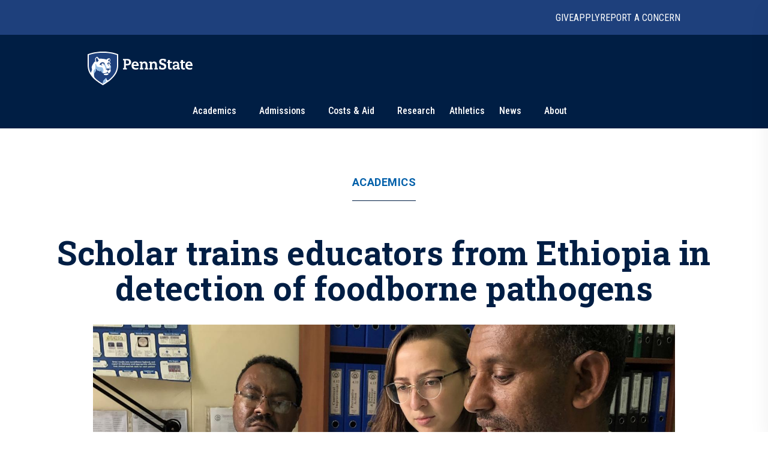

--- FILE ---
content_type: text/html; charset=utf-8
request_url: https://www.psu.edu/news/academics/story/scholar-trains-educators-ethiopia-detection-foodborne-pathogens
body_size: 15906
content:
<!DOCTYPE html><html><head><meta charSet="utf-8"/><meta name="viewport" content="width=device-width"/><link rel="canonical" href=""/><title>Scholar trains educators from Ethiopia in detection of foodborne pathogens | Penn State University</title><meta name="title" content="Scholar trains educators from Ethiopia in detection of foodborne pathogens | Penn State University" data-testid="title"/><meta name="description" content="Schreyer Honors Scholar and microbiology major Cassidy Prince created a training program to help researchers and educators from Ethiopia detect and monitor foodborne pathogens." data-testid="description"/><meta name="abstract" content="Schreyer Honors Scholar and microbiology major Cassidy Prince created a training program to help researchers and educators from Ethiopia detect and monitor foodborne pathogens." data-testid="abstract"/><meta name="robots" content="noodp, noydir" data-testid="robots"/><meta property="og:type" content="article" data-testid="og:type"/><meta property="og:title" content="Scholar trains educators from Ethiopia in detection of foodborne pathogens | Penn State University" data-testid="og:title"/><meta property="og:description" content="Schreyer Honors Scholar and microbiology major Cassidy Prince created a training program to help researchers and educators from Ethiopia detect and monitor foodborne pathogens." data-testid="og:description"/><meta property="og:image" content="https://psu-gatsby-files-prod.s3.amazonaws.com/s3fs-public/styles/16_9_1000w/public/Princephoto.jpg?h=ff200fd1&amp;itok=6y7MYcXf" data-testid="og:image"/><link rel="alternate" type="application/rss+xml" href="/news/rss/rss.xml"/><meta name="next-head-count" content="13"/><style type="text/css">.fresnel-container{margin:0;padding:0;}
@media not all and (min-width:0px) and (max-width:767.98px){.fresnel-at-xs{display:none!important;}}
@media not all and (min-width:768px) and (max-width:999.98px){.fresnel-at-sm{display:none!important;}}
@media not all and (min-width:1000px) and (max-width:1199.98px){.fresnel-at-md{display:none!important;}}
@media not all and (min-width:1200px){.fresnel-at-lg{display:none!important;}}
@media not all and (max-width:767.98px){.fresnel-lessThan-sm{display:none!important;}}
@media not all and (max-width:999.98px){.fresnel-lessThan-md{display:none!important;}}
@media not all and (max-width:1199.98px){.fresnel-lessThan-lg{display:none!important;}}
@media not all and (min-width:768px){.fresnel-greaterThan-xs{display:none!important;}}
@media not all and (min-width:1000px){.fresnel-greaterThan-sm{display:none!important;}}
@media not all and (min-width:1200px){.fresnel-greaterThan-md{display:none!important;}}
@media not all and (min-width:0px){.fresnel-greaterThanOrEqual-xs{display:none!important;}}
@media not all and (min-width:768px){.fresnel-greaterThanOrEqual-sm{display:none!important;}}
@media not all and (min-width:1000px){.fresnel-greaterThanOrEqual-md{display:none!important;}}
@media not all and (min-width:1200px){.fresnel-greaterThanOrEqual-lg{display:none!important;}}
@media not all and (min-width:0px) and (max-width:767.98px){.fresnel-between-xs-sm{display:none!important;}}
@media not all and (min-width:0px) and (max-width:999.98px){.fresnel-between-xs-md{display:none!important;}}
@media not all and (min-width:0px) and (max-width:1199.98px){.fresnel-between-xs-lg{display:none!important;}}
@media not all and (min-width:768px) and (max-width:999.98px){.fresnel-between-sm-md{display:none!important;}}
@media not all and (min-width:768px) and (max-width:1199.98px){.fresnel-between-sm-lg{display:none!important;}}
@media not all and (min-width:1000px) and (max-width:1199.98px){.fresnel-between-md-lg{display:none!important;}}</style><link rel="icon" href="/news/images/favicon.ico" type="image/x-icon"/><link rel="sitemap" type="application/xml" href="/news/sitemap.xml"/><link data-next-font="size-adjust" rel="preconnect" href="/" crossorigin="anonymous"/><link rel="preload" href="/news/_next/static/css/30c21593bc85ef38.css" as="style"/><link rel="stylesheet" href="/news/_next/static/css/30c21593bc85ef38.css" data-n-g=""/><link rel="preload" href="/news/_next/static/css/77a84b375280330e.css" as="style"/><link rel="stylesheet" href="/news/_next/static/css/77a84b375280330e.css" data-n-p=""/><link rel="preload" href="/news/_next/static/css/9e8ce2e31b2372c3.css" as="style"/><link rel="stylesheet" href="/news/_next/static/css/9e8ce2e31b2372c3.css" data-n-p=""/><noscript data-n-css=""></noscript><script defer="" nomodule="" src="/news/_next/static/chunks/polyfills-c67a75d1b6f99dc8.js"></script><script src="/news/_next/static/chunks/webpack-8143d2874d57c22e.js" defer=""></script><script src="/news/_next/static/chunks/framework-e14092e0d084b50d.js" defer=""></script><script src="/news/_next/static/chunks/main-f3839072e6ed400e.js" defer=""></script><script src="/news/_next/static/chunks/pages/_app-a80c86625a365fa5.js" defer=""></script><script src="/news/_next/static/chunks/7112840a-496bc6a5056be667.js" defer=""></script><script src="/news/_next/static/chunks/937-1b0f40837f82b8b8.js" defer=""></script><script src="/news/_next/static/chunks/448-6eac5827fdb12b12.js" defer=""></script><script src="/news/_next/static/chunks/716-8d26a08ef788425f.js" defer=""></script><script src="/news/_next/static/chunks/pages/%5B%5B...slug%5D%5D-792bc437da46f2fe.js" defer=""></script><script src="/news/_next/static/2x7zfGZe2yNjz3J2KYwMq/_buildManifest.js" defer=""></script><script src="/news/_next/static/2x7zfGZe2yNjz3J2KYwMq/_ssgManifest.js" defer=""></script></head><body><div id="__next"><psf-brand-bar data="{&quot;__typename&quot;:&quot;ComponentBrandBar&quot;,&quot;sys&quot;:{&quot;id&quot;:&quot;7BFFBFTJqzbg1jtHjpPZX0&quot;},&quot;brandBarContent&quot;:{&quot;heading&quot;:&quot;Penn State University&quot;,&quot;linkContentCollection&quot;:{&quot;items&quot;:[{&quot;label&quot;:&quot;Give&quot;,&quot;url&quot;:&quot;https://raise.psu.edu&quot;},{&quot;label&quot;:&quot;Apply&quot;,&quot;url&quot;:&quot;https://www.psu.edu/admission&quot;},{&quot;label&quot;:&quot;Report A Concern&quot;,&quot;url&quot;:&quot;https://universityethics.psu.edu/reporting-at-penn-state&quot;}]}},&quot;flyoutInformationLinks&quot;:{&quot;heading&quot;:&quot;Find Information For&quot;,&quot;linkContentCollection&quot;:{&quot;items&quot;:[{&quot;label&quot;:&quot;Visitors&quot;,&quot;url&quot;:&quot;https://www.psu.edu/visitors&quot;},{&quot;label&quot;:&quot;Prospective Students&quot;,&quot;url&quot;:&quot;https://www.psu.edu/prospective-students&quot;},{&quot;label&quot;:&quot;Current Students&quot;,&quot;url&quot;:&quot;https://www.psu.edu/current-students&quot;},{&quot;label&quot;:&quot;Faculty and Staff&quot;,&quot;url&quot;:&quot;https://www.psu.edu/faculty-and-staff&quot;},{&quot;label&quot;:&quot;Business and Industry&quot;,&quot;url&quot;:&quot;https://www.psu.edu/business-and-industry&quot;},{&quot;label&quot;:&quot;Veterans and Military&quot;,&quot;url&quot;:&quot;https://veterans.psu.edu&quot;},{&quot;label&quot;:&quot;Alumni&quot;,&quot;url&quot;:&quot;https://www.alumni.psu.edu&quot;},{&quot;label&quot;:&quot;Media&quot;,&quot;url&quot;:&quot;https://media.psu.edu&quot;}]}},&quot;flyoutHelpfulLinks&quot;:{&quot;heading&quot;:&quot;Helpful Links&quot;,&quot;linkContentCollection&quot;:{&quot;items&quot;:[{&quot;label&quot;:&quot;Find A Campus&quot;,&quot;url&quot;:&quot;https://www.psu.edu/academics/campuses&quot;},{&quot;label&quot;:&quot;Maps&quot;,&quot;url&quot;:&quot;https://www.psu.edu/maps&quot;},{&quot;label&quot;:&quot;Careers&quot;,&quot;url&quot;:&quot;https://hr.psu.edu/careers&quot;},{&quot;label&quot;:&quot;Directory&quot;,&quot;url&quot;:&quot;https://directory.psu.edu&quot;},{&quot;label&quot;:&quot;Academic Calendar&quot;,&quot;url&quot;:&quot;https://www.registrar.psu.edu/academic-calendars&quot;}]}}}" searchoptions="[{&quot;label&quot;:&quot;Penn State News&quot;,&quot;value&quot;:&quot;penn state news&quot;,&quot;slug&quot;:&quot;/news/search&quot;,&quot;queryParamName&quot;:&quot;q&quot;},{&quot;label&quot;:&quot;News Archive&quot;,&quot;value&quot;:&quot;news archive&quot;,&quot;slug&quot;:&quot;/news/search/archive&quot;}]"></psf-brand-bar><psf-header data="{&quot;__typename&quot;:&quot;Header&quot;,&quot;sys&quot;:{&quot;id&quot;:&quot;3ex7O17L04N46NhpzZgp9E&quot;},&quot;navigationCollection&quot;:{&quot;items&quot;:[{&quot;label&quot;:&quot;Academics&quot;,&quot;url&quot;:&quot;https://psu.edu/academics&quot;,&quot;type&quot;:&quot;Top Level With Subs&quot;,&quot;referenceCollection&quot;:{&quot;items&quot;:[{&quot;linkContentCollection&quot;:{&quot;items&quot;:[{&quot;label&quot;:&quot;Undergraduate Studies&quot;,&quot;type&quot;:&quot;Heading Link&quot;,&quot;url&quot;:&quot;https://psu.edu/academics/undergraduate&quot;},{&quot;label&quot;:&quot;Majors&quot;,&quot;type&quot;:&quot;External URL&quot;,&quot;url&quot;:&quot;https://psu.edu/academics/undergraduate/majors&quot;},{&quot;label&quot;:&quot;Honors Programs&quot;,&quot;type&quot;:&quot;External URL&quot;,&quot;url&quot;:&quot;https://psu.edu/academics/undergraduate/honors-programs&quot;},{&quot;label&quot;:&quot;Online Learning&quot;,&quot;type&quot;:&quot;External URL&quot;,&quot;url&quot;:&quot;https://psu.edu/academics/undergraduate/online-learning&quot;}]}},{&quot;linkContentCollection&quot;:{&quot;items&quot;:[{&quot;label&quot;:&quot;Graduate and Professional Studies&quot;,&quot;type&quot;:&quot;Heading Link&quot;,&quot;url&quot;:&quot;https://psu.edu/academics/graduate&quot;},{&quot;label&quot;:&quot;Graduate Programs&quot;,&quot;type&quot;:&quot;External URL&quot;,&quot;url&quot;:&quot;https://bulletins.psu.edu/graduate&quot;},{&quot;label&quot;:&quot;Penn State Dickinson Law&quot;,&quot;type&quot;:&quot;External URL&quot;,&quot;url&quot;:&quot;https://dickinsonlaw.psu.edu/jd-admissions&quot;},{&quot;label&quot;:&quot;College of Medicine&quot;,&quot;type&quot;:&quot;External URL&quot;,&quot;url&quot;:&quot;https://med.psu.edu/education&quot;}]}},{&quot;linkContentCollection&quot;:{&quot;items&quot;:[{&quot;label&quot;:&quot;Online Degrees&quot;,&quot;type&quot;:&quot;Heading Link&quot;,&quot;url&quot;:&quot;https://www.worldcampus.psu.edu&quot;},{&quot;label&quot;:&quot;Academic Colleges&quot;,&quot;type&quot;:&quot;Heading Link&quot;,&quot;url&quot;:&quot;https://psu.edu/academics/colleges&quot;},{&quot;label&quot;:&quot;Campus Locations&quot;,&quot;type&quot;:&quot;Heading Link&quot;,&quot;url&quot;:&quot;https://psu.edu/academics/campuses&quot;}]}},{&quot;linkContentCollection&quot;:{&quot;items&quot;:[{&quot;label&quot;:&quot;Global Education&quot;,&quot;type&quot;:&quot;Heading Link&quot;,&quot;url&quot;:&quot;https://global.psu.edu&quot;},{&quot;label&quot;:&quot;Academic Calendar&quot;,&quot;type&quot;:&quot;Heading Link&quot;,&quot;url&quot;:&quot;https://www.registrar.psu.edu/academic-calendars&quot;}]}}]}},{&quot;label&quot;:&quot;Admissions&quot;,&quot;url&quot;:&quot;https://psu.edu/admission/&quot;,&quot;type&quot;:&quot;Top Level With Subs&quot;,&quot;referenceCollection&quot;:{&quot;items&quot;:[{&quot;linkContentCollection&quot;:{&quot;items&quot;:[{&quot;label&quot;:&quot;Explore Penn State&quot;,&quot;type&quot;:&quot;Heading Link&quot;,&quot;url&quot;:&quot;https://psu.edu/admission/undergraduate/explore&quot;},{&quot;label&quot;:&quot;Find Your Fit Quiz&quot;,&quot;type&quot;:&quot;External URL&quot;,&quot;url&quot;:&quot;https://psu.edu/admission/undergraduate/explore/find-your-fit&quot;},{&quot;label&quot;:&quot;Undergraduate Campuses&quot;,&quot;type&quot;:&quot;External URL&quot;,&quot;url&quot;:&quot;https://psu.edu/admission/undergraduate/explore/campuses&quot;},{&quot;label&quot;:&quot;Residence Life&quot;,&quot;type&quot;:&quot;External URL&quot;,&quot;url&quot;:&quot;https://psu.edu/admission/undergraduate/explore/residence-life&quot;},{&quot;label&quot;:&quot;Clubs and Organizations&quot;,&quot;type&quot;:&quot;External URL&quot;,&quot;url&quot;:&quot;https://psu.edu/admission/undergraduate/explore/clubs-organizations&quot;},{&quot;label&quot;:&quot;Athletics&quot;,&quot;type&quot;:&quot;External URL&quot;,&quot;url&quot;:&quot;https://psu.edu/admission/undergraduate/explore/athletics-recreation&quot;},{&quot;label&quot;:&quot;Well-Being and Safety&quot;,&quot;type&quot;:&quot;External URL&quot;,&quot;url&quot;:&quot;https://psu.edu/admission/undergraduate/explore/well-being-safety&quot;}]}},{&quot;linkContentCollection&quot;:{&quot;items&quot;:[{&quot;label&quot;:&quot;Undergraduate&quot;,&quot;type&quot;:&quot;Heading Link&quot;,&quot;url&quot;:&quot;https://psu.edu/admission/undergraduate&quot;},{&quot;label&quot;:&quot;Academic Credit&quot;,&quot;type&quot;:&quot;External URL&quot;,&quot;url&quot;:&quot;https://psu.edu/admission/undergraduate/credit&quot;},{&quot;label&quot;:&quot;Resources and FAQ&quot;,&quot;type&quot;:&quot;External URL&quot;,&quot;url&quot;:&quot;https://psu.edu/resources&quot;},{&quot;label&quot;:&quot;How to Apply&quot;,&quot;type&quot;:&quot;External URL&quot;,&quot;url&quot;:&quot;https://psu.edu/admission/undergraduate/how-to-apply&quot;},{&quot;label&quot;:&quot;Contact&quot;,&quot;type&quot;:&quot;External URL&quot;,&quot;url&quot;:&quot;https://psu.edu/admission/undergraduate/contact&quot;},{&quot;label&quot;:&quot;Visit&quot;,&quot;type&quot;:&quot;External URL&quot;,&quot;url&quot;:&quot;https://psu.edu/admission/undergraduate/explore/visit-penn-state&quot;}]}},{&quot;linkContentCollection&quot;:{&quot;items&quot;:[{&quot;label&quot;:&quot;Graduate&quot;,&quot;type&quot;:&quot;Heading Link&quot;,&quot;url&quot;:&quot;https://psu.edu/admission/graduate&quot;},{&quot;label&quot;:&quot;How to Apply&quot;,&quot;type&quot;:&quot;External URL&quot;,&quot;url&quot;:&quot;https://gradschool.psu.edu/admissions/how-to-apply&quot;},{&quot;label&quot;:&quot;Programs&quot;,&quot;type&quot;:&quot;External URL&quot;,&quot;url&quot;:&quot;https://bulletins.psu.edu/graduate&quot;},{&quot;label&quot;:&quot;Continuing Education&quot;,&quot;type&quot;:&quot;Heading Link&quot;,&quot;url&quot;:&quot;https://psu.edu/admission#continuing&quot;},{&quot;label&quot;:&quot;Programs&quot;,&quot;type&quot;:&quot;External URL&quot;,&quot;url&quot;:&quot;https://continuinged.psu.edu/explore-programs&quot;}]}},{&quot;linkContentCollection&quot;:{&quot;items&quot;:[{&quot;label&quot;:&quot;Professional Schools&quot;,&quot;type&quot;:&quot;Heading Link&quot;,&quot;url&quot;:&quot;https://psu.edu/admission#prof&quot;},{&quot;label&quot;:&quot;Penn State Dickinson Law&quot;,&quot;type&quot;:&quot;External URL&quot;,&quot;url&quot;:&quot;https://dickinsonlaw.psu.edu/jd-admissions&quot;},{&quot;label&quot;:&quot;College of Medicine&quot;,&quot;type&quot;:&quot;External URL&quot;,&quot;url&quot;:&quot;https://med.psu.edu/education&quot;},{&quot;label&quot;:&quot;Online&quot;,&quot;type&quot;:&quot;Heading Link&quot;,&quot;url&quot;:&quot;https://www.worldcampus.psu.edu&quot;}]}}]}},{&quot;label&quot;:&quot;Costs &amp; Aid&quot;,&quot;url&quot;:&quot;https://psu.edu/costs-aid&quot;,&quot;type&quot;:&quot;Top Level With Subs&quot;,&quot;referenceCollection&quot;:{&quot;items&quot;:[{&quot;linkContentCollection&quot;:{&quot;items&quot;:[{&quot;label&quot;:&quot;How Aid Works&quot;,&quot;type&quot;:&quot;Heading Link&quot;,&quot;url&quot;:&quot;https://psu.edu/costs-aid/how-aid-works&quot;},{&quot;label&quot;:&quot;Types of Aid&quot;,&quot;type&quot;:&quot;Heading Link&quot;,&quot;url&quot;:&quot;https://psu.edu/costs-aid/types-of-aid&quot;},{&quot;label&quot;:&quot;Scholarships&quot;,&quot;type&quot;:&quot;External URL&quot;,&quot;url&quot;:&quot;https://psu.edu/costs-aid/types-of-aid/scholarships&quot;},{&quot;label&quot;:&quot;Grants&quot;,&quot;type&quot;:&quot;External URL&quot;,&quot;url&quot;:&quot;https://psu.edu/costs-aid/types-of-aid/grants&quot;},{&quot;label&quot;:&quot;Student Employment&quot;,&quot;type&quot;:&quot;External URL&quot;,&quot;url&quot;:&quot;https://psu.edu/costs-aid/types-of-aid/student-employment&quot;},{&quot;label&quot;:&quot;Federal Work-Study&quot;,&quot;type&quot;:&quot;External URL&quot;,&quot;url&quot;:&quot;https://psu.edu/costs-aid/types-of-aid/federal-work-study&quot;},{&quot;label&quot;:&quot;Loans&quot;,&quot;type&quot;:&quot;External URL&quot;,&quot;url&quot;:&quot;https://psu.edu/costs-aid/types-of-aid/loans&quot;}]}},{&quot;linkContentCollection&quot;:{&quot;items&quot;:[{&quot;label&quot;:&quot;Apply for Aid&quot;,&quot;type&quot;:&quot;Heading Link&quot;,&quot;url&quot;:&quot;https://psu.edu/costs-aid/apply-for-aid&quot;},{&quot;label&quot;:&quot;Prospective Students&quot;,&quot;type&quot;:&quot;External URL&quot;,&quot;url&quot;:&quot;https://psu.edu/costs-aid/apply-for-aid/prospective-students&quot;},{&quot;label&quot;:&quot;Current Students&quot;,&quot;type&quot;:&quot;External URL&quot;,&quot;url&quot;:&quot;https://psu.edu/costs-aid/apply-for-aid/current-students&quot;},{&quot;label&quot;:&quot;Transfer Students&quot;,&quot;type&quot;:&quot;External URL&quot;,&quot;url&quot;:&quot;https://psu.edu/costs-aid/apply-for-aid/transfer-students&quot;},{&quot;label&quot;:&quot;Military and Veteran Students&quot;,&quot;type&quot;:&quot;External URL&quot;,&quot;url&quot;:&quot;https://psu.edu/costs-aid/apply-for-aid/military-and-veteran-students&quot;},{&quot;label&quot;:&quot;Graduate and Professional Students&quot;,&quot;type&quot;:&quot;External URL&quot;,&quot;url&quot;:&quot;https://psu.edu/costs-aid/apply-for-aid/graduate-professional-students&quot;}]}},{&quot;linkContentCollection&quot;:{&quot;items&quot;:[{&quot;label&quot;:&quot;Managing Your Aid&quot;,&quot;type&quot;:&quot;Heading Link&quot;,&quot;url&quot;:&quot;https://psu.edu/costs-aid/managing-aid&quot;},{&quot;label&quot;:&quot;Understanding Your Offer&quot;,&quot;type&quot;:&quot;External URL&quot;,&quot;url&quot;:&quot;https://psu.edu/costs-aid/managing-aid/understanding-your-offer&quot;},{&quot;label&quot;:&quot;Paying Your Bill&quot;,&quot;type&quot;:&quot;External URL&quot;,&quot;url&quot;:&quot;https://psu.edu/costs-aid/managing-aid/paying-your-bill&quot;},{&quot;label&quot;:&quot;Why Aid is On Hold&quot;,&quot;type&quot;:&quot;External URL&quot;,&quot;url&quot;:&quot;https://psu.edu/costs-aid/managing-aid/why-aid-is-on-hold&quot;},{&quot;label&quot;:&quot;Special or Unusual Circumstances&quot;,&quot;type&quot;:&quot;External URL&quot;,&quot;url&quot;:&quot;https://psu.edu/costs-aid/managing-aid/special-circumstances&quot;},{&quot;label&quot;:&quot;Accepting or Declining Aid&quot;,&quot;type&quot;:&quot;External URL&quot;,&quot;url&quot;:&quot;https://psu.edu/costs-aid/managing-aid/accepting-or-declining-aid&quot;}]}},{&quot;linkContentCollection&quot;:{&quot;items&quot;:[{&quot;label&quot;:&quot;Cost of Attendance&quot;,&quot;type&quot;:&quot;Heading Link&quot;,&quot;url&quot;:&quot;https://psu.edu/costs-aid/costs-of-attendance&quot;},{&quot;label&quot;:&quot;Resources and FAQ&quot;,&quot;type&quot;:&quot;Heading Link&quot;,&quot;url&quot;:&quot;https://psu.edu/resources/faq&quot;},{&quot;label&quot;:&quot;Contact&quot;,&quot;type&quot;:&quot;Heading Link&quot;,&quot;url&quot;:&quot;https://psu.edu/costs-aid/contact&quot;}]}}]}},{&quot;referenceCollection&quot;:{&quot;items&quot;:[]},&quot;label&quot;:&quot;Research&quot;,&quot;url&quot;:&quot;https://psu.edu/research&quot;,&quot;type&quot;:&quot;Top Level&quot;},{&quot;referenceCollection&quot;:{&quot;items&quot;:[]},&quot;label&quot;:&quot;Athletics&quot;,&quot;url&quot;:&quot;https://gopsusports.com/&quot;,&quot;type&quot;:&quot;Top Level&quot;},{&quot;label&quot;:&quot;News&quot;,&quot;url&quot;:&quot;https://www.psu.edu/news&quot;,&quot;type&quot;:&quot;Top Level With Subs&quot;,&quot;referenceCollection&quot;:{&quot;items&quot;:[{&quot;linkContentCollection&quot;:{&quot;items&quot;:[]}},{&quot;linkContentCollection&quot;:{&quot;items&quot;:[{&quot;label&quot;:&quot;Latest News&quot;,&quot;type&quot;:&quot;Heading Link&quot;,&quot;url&quot;:&quot;https://psu.edu/news/latest-news&quot;},{&quot;label&quot;:&quot;Academics&quot;,&quot;type&quot;:&quot;Heading Link&quot;,&quot;url&quot;:&quot;https://psu.edu/news/academics&quot;},{&quot;label&quot;:&quot;Our Research&quot;,&quot;type&quot;:&quot;Heading Link&quot;,&quot;url&quot;:&quot;https://psu.edu/news/research&quot;},{&quot;label&quot;:&quot;Campus Life&quot;,&quot;type&quot;:&quot;Heading Link&quot;,&quot;url&quot;:&quot;https://psu.edu/news/campus-life&quot;}]}},{&quot;linkContentCollection&quot;:{&quot;items&quot;:[{&quot;label&quot;:&quot;Athletics&quot;,&quot;type&quot;:&quot;Heading Link&quot;,&quot;url&quot;:&quot;https://psu.edu/news/athletics&quot;},{&quot;label&quot;:&quot;Administration&quot;,&quot;type&quot;:&quot;Heading Link&quot;,&quot;url&quot;:&quot;https://psu.edu/news/administration&quot;},{&quot;label&quot;:&quot;Arts and Entertainment&quot;,&quot;type&quot;:&quot;Heading Link&quot;,&quot;url&quot;:&quot;https://psu.edu/news/arts-and-entertainment&quot;},{&quot;label&quot;:&quot;College and Campus News&quot;,&quot;type&quot;:&quot;Heading Link&quot;,&quot;url&quot;:&quot;https://psu.edu/news/penn-state-college-and-campus-news&quot;}]}}]}},{&quot;label&quot;:&quot;About&quot;,&quot;url&quot;:&quot;https://psu.edu/about&quot;,&quot;type&quot;:&quot;Top Level With Subs&quot;,&quot;referenceCollection&quot;:{&quot;items&quot;:[{&quot;linkContentCollection&quot;:{&quot;items&quot;:[{&quot;label&quot;:&quot;Mission and Values&quot;,&quot;type&quot;:&quot;Heading Link&quot;,&quot;url&quot;:&quot;https://psu.edu/about/mission-and-values&quot;},{&quot;label&quot;:&quot;History&quot;,&quot;type&quot;:&quot;Heading Link&quot;,&quot;url&quot;:&quot;https://psu.edu/about/history&quot;},{&quot;label&quot;:&quot;Traditions&quot;,&quot;type&quot;:&quot;External URL&quot;,&quot;url&quot;:&quot;https://psu.edu/about/traditions&quot;},{&quot;label&quot;:&quot;Nittany Lion Shrine&quot;,&quot;type&quot;:&quot;External URL&quot;,&quot;url&quot;:&quot;https://psu.edu/about/nittany-lion-shrine&quot;}]}},{&quot;linkContentCollection&quot;:{&quot;items&quot;:[{&quot;label&quot;:&quot;Facts and Rankings&quot;,&quot;type&quot;:&quot;Heading Link&quot;,&quot;url&quot;:&quot;https://psu.edu/about/facts-and-rankings&quot;},{&quot;label&quot;:&quot;Belonging&quot;,&quot;type&quot;:&quot;Heading Link&quot;,&quot;url&quot;:&quot;https://psu.edu/about/belonging&quot;}]}},{&quot;linkContentCollection&quot;:{&quot;items&quot;:[{&quot;label&quot;:&quot;Leadership&quot;,&quot;type&quot;:&quot;Heading Link&quot;,&quot;url&quot;:&quot;https://psu.edu/about/leadership&quot;},{&quot;label&quot;:&quot;Board of Trustees&quot;,&quot;type&quot;:&quot;External URL&quot;,&quot;url&quot;:&quot;https://trustees.psu.edu&quot;},{&quot;label&quot;:&quot;President&#x27;s Office&quot;,&quot;type&quot;:&quot;External URL&quot;,&quot;url&quot;:&quot;https://psu.edu/president&quot;},{&quot;label&quot;:&quot;University Faculty Senate&quot;,&quot;type&quot;:&quot;External URL&quot;,&quot;url&quot;:&quot;https://senate.psu.edu&quot;}]}},{&quot;linkContentCollection&quot;:{&quot;items&quot;:[{&quot;label&quot;:&quot;Our Impact&quot;,&quot;type&quot;:&quot;Heading Link&quot;,&quot;url&quot;:&quot;https://psu.edu/our-impact&quot;},{&quot;label&quot;:&quot;Stories of Impact&quot;,&quot;type&quot;:&quot;External URL&quot;,&quot;url&quot;:&quot;https://psu.edu/impact/&quot;}]}}]}}]}}"></psf-header><main id="main" class="layout_main__88FzF"><article data-testid="article"><div class="article-header_articleHeader__2OlVW"><a data-link-type="nextjs" class="article-header_articleTopic___KasL" id="article-primary-tag" href="/news/academics">Academics</a><h1 class="article-header_articleTitle__wF1eO">Scholar trains educators from Ethiopia in detection of foodborne pathogens</h1></div><figure itemscope="" itemType="http://schema.org/ImageObject" class="article-hero-image_articleHeroImage__lVCi1" data-testid="article-hero-image"><button class="article-hero-image_imageButton__iJzX_"><img src="https://psu-gatsby-files-prod.s3.amazonaws.com/s3fs-public/styles/4_3_1500w/public/Princephoto.jpg?h=ff200fd1&amp;itok=rFNKZEJ8" alt="Penn State Schreyer Scholar Cassidy Prince" srcSet="https://psu-gatsby-files-prod.s3.amazonaws.com/s3fs-public/styles/4_3_280w/public/Princephoto.jpg?h=ff200fd1&amp;itok=nxQZAKbl 280w, https://psu-gatsby-files-prod.s3.amazonaws.com/s3fs-public/styles/4_3_500w/public/Princephoto.jpg?h=ff200fd1&amp;itok=GjePFP24 500w, https://psu-gatsby-files-prod.s3.amazonaws.com/s3fs-public/styles/4_3_1000w/public/Princephoto.jpg?h=ff200fd1&amp;itok=uXLGXj54 1000w, https://psu-gatsby-files-prod.s3.amazonaws.com/s3fs-public/styles/4_3_1500w/public/Princephoto.jpg?h=ff200fd1&amp;itok=rFNKZEJ8 1500w" sizes="(min-width: 1080px) 1092px, 95vw" loading="lazy" data-testid="image" itemProp="contentUrl" class="image_image__VjCRd" style="aspect-ratio:4 / 3"/></button><figcaption id="caption" class="caption_caption__NUVUU article-hero-image_caption__M94xx" data-testid="caption"><div class="caption_wrapper__TvVG_"><div class="caption_captionContentWrapper__DBIP0 caption-background"><div class="caption_captionContent__ooqwN"><p><span>Cassidy Prince, center, looks at a sample with Ethiopian Public Health Institute scientists Negga Asemene, left, and Meseret Kebede, right.</span> <span class="caption_captionCredit___hoK5" data-testid="credit">Credit: <!-- -->Jasna Kovac<!-- -->. <!-- -->All Rights Reserved<!-- -->.</span></p></div></div><button id="article-caption-expand">Expand</button></div></figcaption></figure><div class="article-top-social-share_outer__tYbND"><div class="article-top-social-share_inner__hHyrG"><div class="article-top-social-share_articleTopGrid__uFbzB"><p class="article-top-social-share_publishDate__TX0Gj">September 26, 2019</p><p class="article-top-social-share_authorName__Ob6EX">By <!-- -->Jeff Rice</p><div data-testid="addthis-widget" class="article-top-social-share_socialShare__GyAms"><div class="article-top-social-share_content__OYcDe article-top-social-share_inline__kSd0u"><button id="main-facebook" aria-label="facebook" class="react-share__ShareButton article-top-social-share_socialButton__Wi8LM article-top-social-share_inline__kSd0u" style="background-color:transparent;border:none;padding:0;font:inherit;color:inherit;cursor:pointer"><svg viewBox="0 0 64 64" width="64" height="64"><rect width="64" height="64" rx="0" ry="0" fill="#3b5998"></rect><path d="M34.1,47V33.3h4.6l0.7-5.3h-5.3v-3.4c0-1.5,0.4-2.6,2.6-2.6l2.8,0v-4.8c-0.5-0.1-2.2-0.2-4.1-0.2 c-4.1,0-6.9,2.5-6.9,7V28H24v5.3h4.6V47H34.1z" fill="white"></path></svg></button><button id="main-twitter" aria-label="twitter" class="react-share__ShareButton article-top-social-share_socialButton__Wi8LM article-top-social-share_inline__kSd0u" style="background-color:transparent;border:none;padding:0;font:inherit;color:inherit;cursor:pointer"><svg viewBox="0 0 64 64" width="64" height="64"><rect width="64" height="64" rx="0" ry="0" fill="#00aced"></rect><path d="M48,22.1c-1.2,0.5-2.4,0.9-3.8,1c1.4-0.8,2.4-2.1,2.9-3.6c-1.3,0.8-2.7,1.3-4.2,1.6 C41.7,19.8,40,19,38.2,19c-3.6,0-6.6,2.9-6.6,6.6c0,0.5,0.1,1,0.2,1.5c-5.5-0.3-10.3-2.9-13.5-6.9c-0.6,1-0.9,2.1-0.9,3.3 c0,2.3,1.2,4.3,2.9,5.5c-1.1,0-2.1-0.3-3-0.8c0,0,0,0.1,0,0.1c0,3.2,2.3,5.8,5.3,6.4c-0.6,0.1-1.1,0.2-1.7,0.2c-0.4,0-0.8,0-1.2-0.1 c0.8,2.6,3.3,4.5,6.1,4.6c-2.2,1.8-5.1,2.8-8.2,2.8c-0.5,0-1.1,0-1.6-0.1c2.9,1.9,6.4,2.9,10.1,2.9c12.1,0,18.7-10,18.7-18.7 c0-0.3,0-0.6,0-0.8C46,24.5,47.1,23.4,48,22.1z" fill="white"></path></svg></button><button id="main-linkedin" aria-label="linkedin" class="react-share__ShareButton article-top-social-share_socialButton__Wi8LM article-top-social-share_inline__kSd0u" style="background-color:transparent;border:none;padding:0;font:inherit;color:inherit;cursor:pointer"><svg viewBox="0 0 64 64" width="64" height="64"><rect width="64" height="64" rx="0" ry="0" fill="#007fb1"></rect><path d="M20.4,44h5.4V26.6h-5.4V44z M23.1,18c-1.7,0-3.1,1.4-3.1,3.1c0,1.7,1.4,3.1,3.1,3.1 c1.7,0,3.1-1.4,3.1-3.1C26.2,19.4,24.8,18,23.1,18z M39.5,26.2c-2.6,0-4.4,1.4-5.1,2.8h-0.1v-2.4h-5.2V44h5.4v-8.6 c0-2.3,0.4-4.5,3.2-4.5c2.8,0,2.8,2.6,2.8,4.6V44H46v-9.5C46,29.8,45,26.2,39.5,26.2z" fill="white"></path></svg></button><button id="main-email" aria-label="email" class="react-share__ShareButton article-top-social-share_socialButton__Wi8LM article-top-social-share_inline__kSd0u" style="background-color:transparent;border:none;padding:0;font:inherit;color:inherit;cursor:pointer"><svg viewBox="0 0 64 64" width="64" height="64"><rect width="64" height="64" rx="0" ry="0" fill="#7f7f7f"></rect><path d="M17,22v20h30V22H17z M41.1,25L32,32.1L22.9,25H41.1z M20,39V26.6l12,9.3l12-9.3V39H20z" fill="white"></path></svg></button><button class="article-top-social-share_printButton__EXFYY article-top-social-share_socialButton__Wi8LM article-top-social-share_inline__kSd0u" id="main-print"><svg xmlns="http://www.w3.org/2000/svg" aria-labelledby="at-svg-print-4" class="icon--print_inline_svg__at-icon icon--print_inline_svg__at-icon-print" style="fill:#fff;width:32px;height:32px" viewBox="0 0 32 32"><path d="M24.67 10.62h-2.86V7.49H10.82v3.12H7.95c-.5 0-.9.4-.9.9v7.66h3.77v1.31L15 24.66h6.81v-5.44h3.77v-7.7c-.01-.5-.41-.9-.91-.9zM11.88 8.56h8.86v2.06h-8.86V8.56zm10.98 9.18h-1.05v-2.1h-1.06v7.96H16.4c-1.58 0-.82-3.74-.82-3.74s-3.65.89-3.69-.78v-3.43h-1.06v2.06H9.77v-3.58h13.09v3.61zm.75-4.91c-.4 0-.72-.32-.72-.72s.32-.72.72-.72c.4 0 .72.32.72.72s-.32.72-.72.72zm-4.12 2.96h-6.1v1.06h6.1v-1.06zm-6.11 3.15h6.1v-1.06h-6.1v1.06z"></path></svg></button></div></div></div></div></div><div class="basic-story_paragraphContainer__TWxF3"><div class="text-content_outer__fxYfg text-intro"><div class="text-content_inner__OK4E9"><div class="text-content_textContent__f06k1"><div id="text-content-container"><p>UNIVERSITY PARK, Pa. — Cassidy Prince has learned a great deal about foodborne pathogens while working in the lab of Jasna Kovac, Penn State assistant professor of food science. She also has learned how gratifying it can be to pass what she has learned onto others.</p>
<p>“It’s really special to teach somebody and give them the knowledge that you have,” the junior microbiology major and Schreyer Honors Scholar said.</p>
<p>Working with Naomi Niyah, a Penn State doctoral degree candidate in the Huck Institutes of the Life Sciences’ Molecular, Cellular, and Integrated Biosciences program, Prince created a training program for educators and researchers from government agencies in Ethiopia to assist with detection and monitoring of foodborne pathogens, which was implemented in Kovac’s lab in the Rodney A. Erickson Food Science Building during a two-week stint in June.&nbsp;</p>
<p>With assistance from a Schreyer Honors College travel grant, Prince accompanied Kovac to Addis Ababa, Ethiopia’s capital city, and the nearby town of Holeta this August to follow up with a group of 30 students and test the sustainability of the protocols, which were designed to allow for the detection of foodborne pathogens in dairy products.</p>
<p>“This is something that we want people and labs in Ethiopia to be able to use on a long term, beyond the completion of this project,” she said.</p>
<p>Developed in collaboration with Jessie Vipham, assistant professor in the Department of Animal Sciences and Industry at Kansas State University, and assistant professor Ashagrie Zewdu of Center for Food science and Nutrition at Addis Ababa University, <a href="https://news.psu.edu/story/578997/2019/06/26/academics/college-agricultural-sciences-trains-ethiopians-detect-dairy">the training was part of the ENSURE project</a>. Catharine Cutter, professor of food science and Penn State Extension assistant director for food safety and quality programs, and Kerry Kaylegian, assistant research professor and extension dairy foods specialist, also were involved in the project.</p>
<p>Kovac recommended Prince for the project after hearing of her interest in development work; she had traveled to Panama with Global Medical Brigades and collaborated with local physicians to set up day-long clinics.</p>
<p>“It was very good for me as a mentor and her [Prince's] teacher to see how she developed analytical skills, knowledge and confidence that helped her teach very effectively in a setting with limited resources,” Kovac said.</p>
<p>Toward the end of the visit to Ethiopia, Mestawet Taye, a food and animal sciences professor from Hawassa University, made it a point to commend Prince in front of the group for her efforts.&nbsp;</p>
<p>“She said that Ethiopian universities should really look up to the way students are trained at Penn State,” Kovac said. “She was very impressed by her knowledge and skills.”</p>
<p>Kovac was impressed by Prince’s desire to work on improvement materials for the training even after returning to State College. She has invited her to join her when she returns to Addis Ababa this coming spring, as scientists on the project move into the molecular identification stage after samples are collected from a number of sites in Ethiopia this winter.</p>
<p>Prince said the experience has made her consider a career in higher education and potentially lead her own lab someday.</p>
<p>“It’s incredibly amazing to know that what you’re doing and what you can do impacts people from all over the world,” Prince said. “You can use your knowledge and teach people, and they can teach other people, and you just develop this entire network of knowledge."</p>
<p><strong>About the Schreyer Honors College</strong></p>
<p>The Schreyer Honors College promotes academic excellence with integrity, the building of a global perspective, and creation of opportunities for leadership and civic engagement. Schreyer Honors Scholars total more than 2,000 students at University Park and 20 Commonwealth Campuses. They represent the top 2% of students at Penn State who excel academically and lead on campus.</p>
</div></div></div></div></div><div class="basic-story_updatedContainer__fKQ60"><div class="basic-story_updated__EkcOf">Last Updated <!-- -->September 30, 2019</div></div><section class="article-tags_outer__dHrwq"><h3 class="article-tags_title__8MQNs">Tags</h3><ul class="article-tags_list__Euped"><li class="article-tags_listItem__8O2kq"><a data-link-type="nextjs" class="tag_tag__TPikM" id="article-tag-click" href="/news/academics">Academics</a></li><li class="article-tags_listItem__8O2kq"><a data-link-type="nextjs" class="tag_tag__TPikM" id="article-tag-click" href="/news/academics/student-success">Student Success</a></li><li class="article-tags_listItem__8O2kq"><a data-link-type="nextjs" class="tag_tag__TPikM" id="article-tag-click" href="/news/academics/career-development">Career Development</a></li><li class="article-tags_listItem__8O2kq"><a data-link-type="nextjs" class="tag_tag__TPikM" id="article-tag-click" href="/news/impact">Impact</a></li><li class="article-tags_listItem__8O2kq"><a data-link-type="nextjs" class="tag_tag__TPikM" id="article-tag-click" href="/news/impact/global">Global</a></li><li class="article-tags_listItem__8O2kq"><a data-link-type="nextjs" class="tag_tag__TPikM" id="article-tag-click" href="/news/students">Students</a></li><li class="article-tags_listItem__8O2kq"><a data-link-type="nextjs" class="tag_tag__TPikM" id="article-tag-click" href="/news/faculty-and-staff">Faculty and Staff</a></li><li class="article-tags_listItem__8O2kq"><a data-link-type="nextjs" class="tag_tag__TPikM" id="article-tag-click" href="/news/university-park">University Park</a></li><li class="article-tags_listItem__8O2kq"><a data-link-type="nextjs" class="tag_tag__TPikM" id="article-tag-click" href="/news/agricultural-sciences">Agricultural Sciences</a></li><li class="article-tags_listItem__8O2kq"><a data-link-type="nextjs" class="tag_tag__TPikM" id="article-tag-click" href="/news/schreyer-honors-college">Schreyer Honors College</a></li></ul></section><section class="email-newsletter_outer__7vgF9"><div class="email-newsletter_inner__KJab2"><p class="email-newsletter_text__rnIML">Get the news by email</p><a data-link-type="nextjs" class="button_button___31pr button_allCapsButton__C0JHW button_withChevron__3zxNX" href="https://headlines.psu.edu/">Subscribe</a></div></section></article></main> <psf-footer data="{&quot;__typename&quot;:&quot;ItemSiteFooter&quot;,&quot;sys&quot;:{&quot;id&quot;:&quot;xCG0GjpZoD6ymWgRjO6CX&quot;},&quot;phone&quot;:&quot;1-814-865-4700&quot;,&quot;fax&quot;:null,&quot;email&quot;:null,&quot;streetAddress&quot;:&quot;201 Old Main&quot;,&quot;city&quot;:&quot;University Park&quot;,&quot;zipCode&quot;:&quot;16802&quot;,&quot;state&quot;:&quot;PA&quot;,&quot;institutionName&quot;:&quot;The Pennsylvania State University&quot;,&quot;socialLinksCollection&quot;:{&quot;items&quot;:[{&quot;url&quot;:&quot;https://www.instagram.com/pennstate/&quot;,&quot;socialMediaPlatform&quot;:&quot;Instagram&quot;},{&quot;url&quot;:&quot;https://www.facebook.com/pennstate/&quot;,&quot;socialMediaPlatform&quot;:&quot;Facebook&quot;},{&quot;url&quot;:&quot;https://www.linkedin.com/school/penn-state-university/&quot;,&quot;socialMediaPlatform&quot;:&quot;LinkedIn&quot;},{&quot;url&quot;:&quot;https://www.youtube.com/@pennstate&quot;,&quot;socialMediaPlatform&quot;:&quot;YouTube&quot;},{&quot;url&quot;:&quot;https://www.tiktok.com/@pennstate&quot;,&quot;socialMediaPlatform&quot;:&quot;TikTok&quot;}]},&quot;linksCollection&quot;:{&quot;items&quot;:[{&quot;heading&quot;:&quot;Explore&quot;,&quot;linkContentCollection&quot;:{&quot;items&quot;:[{&quot;label&quot;:&quot;News&quot;,&quot;url&quot;:&quot;https://www.psu.edu/news/&quot;},{&quot;label&quot;:&quot;Careers&quot;,&quot;url&quot;:&quot;https://hr.psu.edu/careers&quot;},{&quot;label&quot;:&quot;Colleges&quot;,&quot;url&quot;:&quot;https://psu.edu/academics/colleges&quot;},{&quot;label&quot;:&quot;Campuses&quot;,&quot;url&quot;:&quot;https://psu.edu/academics/campuses&quot;},{&quot;label&quot;:&quot;Contact Us&quot;,&quot;url&quot;:&quot;https://psu.edu/contact-us&quot;}]}},{&quot;heading&quot;:&quot;Student Support&quot;,&quot;linkContentCollection&quot;:{&quot;items&quot;:[{&quot;label&quot;:&quot;Registrar&quot;,&quot;url&quot;:&quot;http://www.registrar.psu.edu/&quot;},{&quot;label&quot;:&quot;Bursar&quot;,&quot;url&quot;:&quot;http://www.bursar.psu.edu/&quot;},{&quot;label&quot;:&quot;Student Affairs&quot;,&quot;url&quot;:&quot;https://studentaffairs.psu.edu/&quot;},{&quot;label&quot;:&quot;Housing and Food Services&quot;,&quot;url&quot;:&quot;https://liveon.psu.edu/&quot;}]}},{&quot;heading&quot;:&quot;Quick Links&quot;,&quot;linkContentCollection&quot;:{&quot;items&quot;:[{&quot;label&quot;:&quot;Maps&quot;,&quot;url&quot;:&quot;https://psu.edu/maps&quot;},{&quot;label&quot;:&quot;Directory&quot;,&quot;url&quot;:&quot;https://www.psu.edu/search/directories&quot;},{&quot;label&quot;:&quot;Libraries&quot;,&quot;url&quot;:&quot;https://libraries.psu.edu/&quot;},{&quot;label&quot;:&quot;Academic Calendar&quot;,&quot;url&quot;:&quot;https://www.registrar.psu.edu/academic-calendars/&quot;},{&quot;label&quot;:&quot;LionPATH&quot;,&quot;url&quot;:&quot;https://lionpathsupport.psu.edu/&quot;},{&quot;label&quot;:&quot;Penn State Health&quot;,&quot;url&quot;:&quot;https://www.pennstatehealth.org/&quot;}]}},{&quot;heading&quot;:&quot;Resources&quot;,&quot;linkContentCollection&quot;:{&quot;items&quot;:[{&quot;label&quot;:&quot;Prospective Students&quot;,&quot;url&quot;:&quot;https://psu.edu/prospective-students&quot;},{&quot;label&quot;:&quot;Current Students&quot;,&quot;url&quot;:&quot;https://psu.edu/current-students&quot;},{&quot;label&quot;:&quot;International Students&quot;,&quot;url&quot;:&quot;https://global.psu.edu/&quot;},{&quot;label&quot;:&quot;Business and Industry&quot;,&quot;url&quot;:&quot;https://psu.edu/business-and-industry&quot;},{&quot;label&quot;:&quot;Veterans and Military&quot;,&quot;url&quot;:&quot;https://veterans.psu.edu/&quot;},{&quot;label&quot;:&quot;Visitors&quot;,&quot;url&quot;:&quot;https://psu.edu/visitors&quot;},{&quot;label&quot;:&quot;Faculty and Staff&quot;,&quot;url&quot;:&quot;https://psu.edu/faculty-and-staff&quot;},{&quot;label&quot;:&quot;Alumni&quot;,&quot;url&quot;:&quot;https://www.alumni.psu.edu/&quot;},{&quot;label&quot;:&quot;Media&quot;,&quot;url&quot;:&quot;https://media.psu.edu/&quot;}]}},{&quot;heading&quot;:&quot;Stay Connected&quot;,&quot;linkContentCollection&quot;:{&quot;items&quot;:[{&quot;label&quot;:&quot;Emails / Headlines&quot;,&quot;url&quot;:&quot;https://headlines.psu.edu/&quot;},{&quot;label&quot;:&quot;Emergency Notifications&quot;,&quot;url&quot;:&quot;https://psualert.psu.edu/&quot;},{&quot;label&quot;:&quot;Penn State Go&quot;,&quot;url&quot;:&quot;https://mobile.psu.edu/&quot;},{&quot;label&quot;:&quot;Strategic Communications&quot;,&quot;url&quot;:&quot;https://strategiccommunications.psu.edu/&quot;},{&quot;label&quot;:&quot;Report Misconduct&quot;,&quot;url&quot;:&quot;https://universityethics.psu.edu/reporting-at-penn-state&quot;},{&quot;label&quot;:&quot;Police&quot;,&quot;url&quot;:&quot;https://www.police.psu.edu/&quot;}]}}]}}"></psf-footer><psf-brand-footer data="[{&quot;label&quot;:&quot;The Pennsylvania State University&quot;,&quot;url&quot;:&quot;https://www.psu.edu/&quot;},{&quot;label&quot;:&quot;Privacy Statements&quot;,&quot;url&quot;:&quot;https://www.psu.edu/web-privacy-statement&quot;},{&quot;label&quot;:&quot;Non Discrimination&quot;,&quot;url&quot;:&quot;https://policy.psu.edu/policies/ad91&quot;},{&quot;label&quot;:&quot;Accessibility&quot;,&quot;url&quot;:&quot;https://www.psu.edu/accessibilitystatement&quot;},{&quot;label&quot;:&quot;Legal Statements&quot;,&quot;url&quot;:&quot;https://www.psu.edu/legal-statements&quot;}]"></psf-brand-footer><!--$--><!--/$--></div><script id="__NEXT_DATA__" type="application/json">{"props":{"pageProps":{"resource":{"type":"node--story","id":"9036d859-2b3e-46e4-adfa-4c03cc2e599f","title":"Scholar trains educators from Ethiopia in detection of foodborne pathogens","created":"2019-09-26T15:13:27+00:00","changed":"2019-09-30T12:55:33+00:00","path":"/academics/story/scholar-trains-educators-ethiopia-detection-foodborne-pathogens","links":{"self":{"href":"https://sc-cms.psu.edu/jsonapi/node/story/9036d859-2b3e-46e4-adfa-4c03cc2e599f?resourceVersion=id%3A1102552"}},"relationshipNames":["field_campus","field_content","field_hero","field_primary_topic","field_tags","field_topics","field_unit","field_audience","field_authors","field_college","field_story_contacts"],"drupalInternalNid":590123,"metatagNormalized":[{"tag":"meta","attributes":{"name":"title","content":"Scholar trains educators from Ethiopia in detection of foodborne pathogens | Penn State University"}},{"tag":"meta","attributes":{"name":"description","content":"Schreyer Honors Scholar and microbiology major Cassidy Prince created a training program to help researchers and educators from Ethiopia detect and monitor foodborne pathogens."}},{"tag":"meta","attributes":{"name":"abstract","content":"Schreyer Honors Scholar and microbiology major Cassidy Prince created a training program to help researchers and educators from Ethiopia detect and monitor foodborne pathogens."}},{"tag":"meta","attributes":{"name":"robots","content":"noodp, noydir"}},{"tag":"meta","attributes":{"property":"og:type","content":"article"}},{"tag":"meta","attributes":{"property":"og:title","content":"Scholar trains educators from Ethiopia in detection of foodborne pathogens | Penn State University"}},{"tag":"meta","attributes":{"property":"og:description","content":"Schreyer Honors Scholar and microbiology major Cassidy Prince created a training program to help researchers and educators from Ethiopia detect and monitor foodborne pathogens."}},{"tag":"meta","attributes":{"property":"og:image","content":"https://psu-gatsby-files-prod.s3.amazonaws.com/s3fs-public/styles/16_9_1000w/public/Princephoto.jpg?h=ff200fd1\u0026itok=6y7MYcXf"}}],"byline":"Jeff Rice","subhead":null,"publishOn":"2019-09-26T07:07:00-04:00","campus":[{"type":"taxonomy_term--campus","id":"bf0c5cb2-2d9d-4b5f-9678-4ace64182372","name":"University Park","description":null,"weight":105,"links":{"self":{"href":"https://sc-cms.psu.edu/jsonapi/taxonomy_term/campus/bf0c5cb2-2d9d-4b5f-9678-4ace64182372?resourceVersion=id%3A151"}},"resourceIdObjMeta":{"drupalInternalTargetId":5460},"parent":[{"type":"taxonomy_term--campus","id":"virtual","resourceIdObjMeta":{"links":{"help":{"href":"https://www.drupal.org/docs/8/modules/json-api/core-concepts#virtual","meta":{"about":"Usage and meaning of the 'virtual' resource identifier."}}}}}],"aggregator":{"type":"node--aggregator","id":"43eceab2-8728-41dd-9077-5338cba8112c","path":"/university-park","links":{"self":{"href":"https://sc-cms.psu.edu/jsonapi/node/aggregator/43eceab2-8728-41dd-9077-5338cba8112c?resourceVersion=id%3A2106226"}},"resourceIdObjMeta":{"drupalInternalTargetId":12610}},"relationshipNames":["parent","aggregator"],"drupalInternalTid":5460,"publishOn":null,"unpublishOn":null,"publishState":null,"unpublishState":null,"showOnAggregatorPage":false,"url":{"uri":"https://www.psu.edu/","title":"University Park","options":{"attributes":[]}}}],"content":[{"type":"paragraph--text","id":"a1bf6128-e6d8-4446-8420-b25433bb8b4f","links":{"self":{"href":"https://sc-cms.psu.edu/jsonapi/paragraph/text/a1bf6128-e6d8-4446-8420-b25433bb8b4f?resourceVersion=id%3A1172106"}},"resourceIdObjMeta":{"targetRevisionId":1172106,"drupalInternalTargetId":1172101},"backgroundColor":null,"text":"\u003cp\u003eUNIVERSITY PARK, Pa. — Cassidy Prince has learned a great deal about foodborne pathogens while working in the lab of Jasna Kovac, Penn State assistant professor of food science. She also has learned how gratifying it can be to pass what she has learned onto others.\u003c/p\u003e\n\u003cp\u003e“It’s really special to teach somebody and give them the knowledge that you have,” the junior microbiology major and Schreyer Honors Scholar said.\u003c/p\u003e\n\u003cp\u003eWorking with Naomi Niyah, a Penn State doctoral degree candidate in the Huck Institutes of the Life Sciences’ Molecular, Cellular, and Integrated Biosciences program, Prince created a training program for educators and researchers from government agencies in Ethiopia to assist with detection and monitoring of foodborne pathogens, which was implemented in Kovac’s lab in the Rodney A. Erickson Food Science Building during a two-week stint in June.\u0026nbsp;\u003c/p\u003e\n\u003cp\u003eWith assistance from a Schreyer Honors College travel grant, Prince accompanied Kovac to Addis Ababa, Ethiopia’s capital city, and the nearby town of Holeta this August to follow up with a group of 30 students and test the sustainability of the protocols, which were designed to allow for the detection of foodborne pathogens in dairy products.\u003c/p\u003e\n\u003cp\u003e“This is something that we want people and labs in Ethiopia to be able to use on a long term, beyond the completion of this project,” she said.\u003c/p\u003e\n\u003cp\u003eDeveloped in collaboration with Jessie Vipham, assistant professor in the Department of Animal Sciences and Industry at Kansas State University, and assistant professor Ashagrie Zewdu of Center for Food science and Nutrition at Addis Ababa University, \u003ca href=\"https://news.psu.edu/story/578997/2019/06/26/academics/college-agricultural-sciences-trains-ethiopians-detect-dairy\"\u003ethe training was part of the ENSURE project\u003c/a\u003e. Catharine Cutter, professor of food science and Penn State Extension assistant director for food safety and quality programs, and Kerry Kaylegian, assistant research professor and extension dairy foods specialist, also were involved in the project.\u003c/p\u003e\n\u003cp\u003eKovac recommended Prince for the project after hearing of her interest in development work; she had traveled to Panama with Global Medical Brigades and collaborated with local physicians to set up day-long clinics.\u003c/p\u003e\n\u003cp\u003e“It was very good for me as a mentor and her [Prince's] teacher to see how she developed analytical skills, knowledge and confidence that helped her teach very effectively in a setting with limited resources,” Kovac said.\u003c/p\u003e\n\u003cp\u003eToward the end of the visit to Ethiopia, Mestawet Taye, a food and animal sciences professor from Hawassa University, made it a point to commend Prince in front of the group for her efforts.\u0026nbsp;\u003c/p\u003e\n\u003cp\u003e“She said that Ethiopian universities should really look up to the way students are trained at Penn State,” Kovac said. “She was very impressed by her knowledge and skills.”\u003c/p\u003e\n\u003cp\u003eKovac was impressed by Prince’s desire to work on improvement materials for the training even after returning to State College. She has invited her to join her when she returns to Addis Ababa this coming spring, as scientists on the project move into the molecular identification stage after samples are collected from a number of sites in Ethiopia this winter.\u003c/p\u003e\n\u003cp\u003ePrince said the experience has made her consider a career in higher education and potentially lead her own lab someday.\u003c/p\u003e\n\u003cp\u003e“It’s incredibly amazing to know that what you’re doing and what you can do impacts people from all over the world,” Prince said. “You can use your knowledge and teach people, and they can teach other people, and you just develop this entire network of knowledge.\"\u003c/p\u003e\n\u003cp\u003e\u003cstrong\u003eAbout the Schreyer Honors College\u003c/strong\u003e\u003c/p\u003e\n\u003cp\u003eThe Schreyer Honors College promotes academic excellence with integrity, the building of a global perspective, and creation of opportunities for leadership and civic engagement. Schreyer Honors Scholars total more than 2,000 students at University Park and 20 Commonwealth Campuses. They represent the top 2% of students at Penn State who excel academically and lead on campus.\u003c/p\u003e\n","parentTypeName":"node--story"}],"hero":{"type":"paragraph--image_gallery","id":"6760ee4a-6bc6-4dbc-9024-7eddba7b13c0","links":{"self":{"href":"https://sc-cms.psu.edu/jsonapi/paragraph/image_gallery/6760ee4a-6bc6-4dbc-9024-7eddba7b13c0?resourceVersion=id%3A1172111"}},"resourceIdObjMeta":{"targetRevisionId":1172111,"drupalInternalTargetId":1172106},"relationshipNames":["field_images"],"backgroundColor":null,"title":null,"images":[{"type":"paragraph--image","id":"d3cfc87a-9e4d-473f-8fbd-fa07dd5c5a2f","links":{"self":{"href":"https://sc-cms.psu.edu/jsonapi/paragraph/image/d3cfc87a-9e4d-473f-8fbd-fa07dd5c5a2f?resourceVersion=id%3A1172101"}},"resourceIdObjMeta":{"targetRevisionId":1172101,"drupalInternalTargetId":1172096},"relationshipNames":["field_image"],"captionOverride":"\u003cp\u003eCassidy Prince, center, looks at a sample with Ethiopian Public Health Institute scientists Negga Asemene, left, and Meseret Kebede, right.\u003c/p\u003e\n","heroImagePosition":null,"image":{"type":"media--image","id":"8b5e0f28-7735-4977-830c-af65f7ecdbbe","name":"Cassidy Prince","created":"2019-09-26T15:16:17+00:00","changed":"2019-09-26T15:16:17+00:00","links":{"self":{"href":"https://sc-cms.psu.edu/jsonapi/media/image/8b5e0f28-7735-4977-830c-af65f7ecdbbe?resourceVersion=id%3A444251"}},"resourceIdObjMeta":{"drupalInternalTargetId":444251},"relationshipNames":["field_image","field_terms"],"drupalInternalMid":444251,"publishOn":null,"unpublishOn":null,"publishState":null,"unpublishState":null,"pennStateOwned":false,"caption":null,"copyright":"Jasna Kovac","license":"All Rights Reserved","image":{"type":"file--file","id":"e75d1ee3-94e1-44f8-90d8-e137c6527144","langcode":"en","filename":"Princephoto.jpg","uri":{"value":"public://Princephoto.jpg","url":"https://psu-gatsby-files-prod.s3.amazonaws.com/s3fs-public/Princephoto.jpg"},"filemime":"image/jpeg","filesize":3535178,"status":true,"created":"2019-09-26T15:16:17+00:00","changed":"2019-09-26T15:16:17+00:00","links":{"16_9_1000w":{"href":"https://psu-gatsby-files-prod.s3.amazonaws.com/s3fs-public/styles/16_9_1000w/public/Princephoto.jpg?h=ff200fd1\u0026itok=6y7MYcXf","meta":{"rel":["drupal://jsonapi/extensions/consumer_image_styles/links/relation-types/#derivative"]}},"16_9_100w":{"href":"https://sc-cms.psu.edu/s3/files/styles/16_9_100w/public/Princephoto.jpg?h=ff200fd1\u0026itok=4ABp2cda","meta":{"rel":["drupal://jsonapi/extensions/consumer_image_styles/links/relation-types/#derivative"]}},"16_9_1500w":{"href":"https://sc-cms.psu.edu/s3/files/styles/16_9_1500w/public/Princephoto.jpg?h=ff200fd1\u0026itok=umOkQTXy","meta":{"rel":["drupal://jsonapi/extensions/consumer_image_styles/links/relation-types/#derivative"]}},"16_9_2000w":{"href":"https://sc-cms.psu.edu/s3/files/styles/16_9_2000w/public/Princephoto.jpg?h=ff200fd1\u0026itok=m_iG7Moz","meta":{"rel":["drupal://jsonapi/extensions/consumer_image_styles/links/relation-types/#derivative"]}},"16_9_200w":{"href":"https://sc-cms.psu.edu/s3/files/styles/16_9_200w/public/Princephoto.jpg?h=ff200fd1\u0026itok=9DoAGjN6","meta":{"rel":["drupal://jsonapi/extensions/consumer_image_styles/links/relation-types/#derivative"]}},"16_9_250w":{"href":"https://sc-cms.psu.edu/s3/files/styles/16_9_250w/public/Princephoto.jpg?h=ff200fd1\u0026itok=YfN4k1Ae","meta":{"rel":["drupal://jsonapi/extensions/consumer_image_styles/links/relation-types/#derivative"]}},"16_9_500w":{"href":"https://sc-cms.psu.edu/s3/files/styles/16_9_500w/public/Princephoto.jpg?h=ff200fd1\u0026itok=ny2zKpD9","meta":{"rel":["drupal://jsonapi/extensions/consumer_image_styles/links/relation-types/#derivative"]}},"16_9_750w":{"href":"https://sc-cms.psu.edu/s3/files/styles/16_9_750w/public/Princephoto.jpg?h=ff200fd1\u0026itok=dZ7qvgKj","meta":{"rel":["drupal://jsonapi/extensions/consumer_image_styles/links/relation-types/#derivative"]}},"3_4_1020w":{"href":"https://sc-cms.psu.edu/s3/files/styles/3_4_1020w/public/Princephoto.jpg?h=ff200fd1\u0026itok=5Duh4iiE","meta":{"rel":["drupal://jsonapi/extensions/consumer_image_styles/links/relation-types/#derivative"]}},"3_4_1500w":{"href":"https://sc-cms.psu.edu/s3/files/styles/3_4_1500w/public/Princephoto.jpg?h=ff200fd1\u0026itok=g562EacA","meta":{"rel":["drupal://jsonapi/extensions/consumer_image_styles/links/relation-types/#derivative"]}},"3_4_2010w":{"href":"https://sc-cms.psu.edu/s3/files/styles/3_4_2010w/public/Princephoto.jpg?h=ff200fd1\u0026itok=CLI4sbH8","meta":{"rel":["drupal://jsonapi/extensions/consumer_image_styles/links/relation-types/#derivative"]}},"3_4_270w":{"href":"https://sc-cms.psu.edu/s3/files/styles/3_4_270w/public/Princephoto.jpg?h=ff200fd1\u0026itok=Vf1HsP4m","meta":{"rel":["drupal://jsonapi/extensions/consumer_image_styles/links/relation-types/#derivative"]}},"3_4_510w":{"href":"https://sc-cms.psu.edu/s3/files/styles/3_4_510w/public/Princephoto.jpg?h=ff200fd1\u0026itok=zMIJvB0R","meta":{"rel":["drupal://jsonapi/extensions/consumer_image_styles/links/relation-types/#derivative"]}},"4_3_1000w":{"href":"https://psu-gatsby-files-prod.s3.amazonaws.com/s3fs-public/styles/4_3_1000w/public/Princephoto.jpg?h=ff200fd1\u0026itok=uXLGXj54","meta":{"rel":["drupal://jsonapi/extensions/consumer_image_styles/links/relation-types/#derivative"]}},"4_3_1500w":{"href":"https://psu-gatsby-files-prod.s3.amazonaws.com/s3fs-public/styles/4_3_1500w/public/Princephoto.jpg?h=ff200fd1\u0026itok=rFNKZEJ8","meta":{"rel":["drupal://jsonapi/extensions/consumer_image_styles/links/relation-types/#derivative"]}},"4_3_2000w":{"href":"https://psu-gatsby-files-prod.s3.amazonaws.com/s3fs-public/styles/4_3_2000w/public/Princephoto.jpg?h=ff200fd1\u0026itok=RydY_z-p","meta":{"rel":["drupal://jsonapi/extensions/consumer_image_styles/links/relation-types/#derivative"]}},"4_3_280w":{"href":"https://psu-gatsby-files-prod.s3.amazonaws.com/s3fs-public/styles/4_3_280w/public/Princephoto.jpg?h=ff200fd1\u0026itok=nxQZAKbl","meta":{"rel":["drupal://jsonapi/extensions/consumer_image_styles/links/relation-types/#derivative"]}},"4_3_500w":{"href":"https://psu-gatsby-files-prod.s3.amazonaws.com/s3fs-public/styles/4_3_500w/public/Princephoto.jpg?h=ff200fd1\u0026itok=GjePFP24","meta":{"rel":["drupal://jsonapi/extensions/consumer_image_styles/links/relation-types/#derivative"]}},"headlines_full_width":{"href":"https://psu-gatsby-files-prod.s3.amazonaws.com/s3fs-public/styles/headlines_full_width/public/Princephoto.jpg?h=ff200fd1\u0026itok=F62DFiI0","meta":{"rel":["drupal://jsonapi/extensions/consumer_image_styles/links/relation-types/#derivative"]}},"headlines_medium":{"href":"https://psu-gatsby-files-prod.s3.amazonaws.com/s3fs-public/styles/headlines_medium/public/Princephoto.jpg?h=ff200fd1\u0026itok=GU0YoU_c","meta":{"rel":["drupal://jsonapi/extensions/consumer_image_styles/links/relation-types/#derivative"]}},"headlines_news_item_medium":{"href":"https://psu-gatsby-files-prod.s3.amazonaws.com/s3fs-public/styles/headlines_news_item_medium/public/Princephoto.jpg?h=ff200fd1\u0026itok=1ofdFXAy","meta":{"rel":["drupal://jsonapi/extensions/consumer_image_styles/links/relation-types/#derivative"]}},"headlines_thumbnail":{"href":"https://psu-gatsby-files-prod.s3.amazonaws.com/s3fs-public/styles/headlines_thumbnail/public/Princephoto.jpg?h=ff200fd1\u0026itok=yksZC13x","meta":{"rel":["drupal://jsonapi/extensions/consumer_image_styles/links/relation-types/#derivative"]}},"large":{"href":"https://sc-cms.psu.edu/s3/files/styles/large/public/Princephoto.jpg?itok=hY_TPzA2","meta":{"rel":["drupal://jsonapi/extensions/consumer_image_styles/links/relation-types/#derivative"]}},"linkit_result_thumbnail":{"href":"https://sc-cms.psu.edu/s3/files/styles/linkit_result_thumbnail/public/Princephoto.jpg?h=ff200fd1\u0026itok=NRcSwVJA","meta":{"rel":["drupal://jsonapi/extensions/consumer_image_styles/links/relation-types/#derivative"]}},"media_library":{"href":"https://sc-cms.psu.edu/s3/files/styles/media_library/public/Princephoto.jpg?h=ff200fd1\u0026itok=gpZuHuhJ","meta":{"rel":["drupal://jsonapi/extensions/consumer_image_styles/links/relation-types/#derivative"]}},"medium":{"href":"https://sc-cms.psu.edu/s3/files/styles/medium/public/Princephoto.jpg?itok=_BCFzCM9","meta":{"rel":["drupal://jsonapi/extensions/consumer_image_styles/links/relation-types/#derivative"]}},"self":{"href":"https://sc-cms.psu.edu/jsonapi/file/file/e75d1ee3-94e1-44f8-90d8-e137c6527144"},"square_1000w":{"href":"https://sc-cms.psu.edu/s3/files/styles/square_1000w/public/Princephoto.jpg?h=ff200fd1\u0026itok=L7iuZ-9p","meta":{"rel":["drupal://jsonapi/extensions/consumer_image_styles/links/relation-types/#derivative"]}},"square_100w":{"href":"https://sc-cms.psu.edu/s3/files/styles/square_100w/public/Princephoto.jpg?h=ff200fd1\u0026itok=adLlUPYc","meta":{"rel":["drupal://jsonapi/extensions/consumer_image_styles/links/relation-types/#derivative"]}},"square_1500w":{"href":"https://sc-cms.psu.edu/s3/files/styles/square_1500w/public/Princephoto.jpg?h=ff200fd1\u0026itok=2XkRa4b_","meta":{"rel":["drupal://jsonapi/extensions/consumer_image_styles/links/relation-types/#derivative"]}},"square_200w":{"href":"https://sc-cms.psu.edu/s3/files/styles/square_200w/public/Princephoto.jpg?h=ff200fd1\u0026itok=9TWv8rw5","meta":{"rel":["drupal://jsonapi/extensions/consumer_image_styles/links/relation-types/#derivative"]}},"square_250w":{"href":"https://sc-cms.psu.edu/s3/files/styles/square_250w/public/Princephoto.jpg?h=ff200fd1\u0026itok=T34gvC9A","meta":{"rel":["drupal://jsonapi/extensions/consumer_image_styles/links/relation-types/#derivative"]}},"square_500w":{"href":"https://sc-cms.psu.edu/s3/files/styles/square_500w/public/Princephoto.jpg?h=ff200fd1\u0026itok=cwIgRAO8","meta":{"rel":["drupal://jsonapi/extensions/consumer_image_styles/links/relation-types/#derivative"]}},"square_750w":{"href":"https://sc-cms.psu.edu/s3/files/styles/square_750w/public/Princephoto.jpg?h=ff200fd1\u0026itok=96WsOdHe","meta":{"rel":["drupal://jsonapi/extensions/consumer_image_styles/links/relation-types/#derivative"]}},"thumbnail":{"href":"https://sc-cms.psu.edu/s3/files/styles/thumbnail/public/Princephoto.jpg?itok=af42Idfe","meta":{"rel":["drupal://jsonapi/extensions/consumer_image_styles/links/relation-types/#derivative"]}}},"resourceIdObjMeta":{"alt":"Penn State Schreyer Scholar Cassidy Prince","title":"","width":3024,"height":3002,"imageDerivatives":{"links":{"16_9_1000w":{"href":"https://psu-gatsby-files-prod.s3.amazonaws.com/s3fs-public/styles/16_9_1000w/public/Princephoto.jpg?h=ff200fd1\u0026itok=6y7MYcXf","title":"Image Style: 16:9 1000w","meta":{"rel":"drupal://jsonapi/extensions/consumer_image_styles/links/relation-types/#derivative"},"rel":"drupal://jsonapi/extensions/consumer_image_styles/links/relation-types/#derivative"},"16_9_100w":{"href":"https://sc-cms.psu.edu/s3/files/styles/16_9_100w/public/Princephoto.jpg?h=ff200fd1\u0026itok=4ABp2cda","title":"Image Style: 16:9 100w","meta":{"rel":"drupal://jsonapi/extensions/consumer_image_styles/links/relation-types/#derivative"},"rel":"drupal://jsonapi/extensions/consumer_image_styles/links/relation-types/#derivative"},"16_9_1500w":{"href":"https://sc-cms.psu.edu/s3/files/styles/16_9_1500w/public/Princephoto.jpg?h=ff200fd1\u0026itok=umOkQTXy","title":"Image Style: 16:9 1500w","meta":{"rel":"drupal://jsonapi/extensions/consumer_image_styles/links/relation-types/#derivative"},"rel":"drupal://jsonapi/extensions/consumer_image_styles/links/relation-types/#derivative"},"16_9_2000w":{"href":"https://sc-cms.psu.edu/s3/files/styles/16_9_2000w/public/Princephoto.jpg?h=ff200fd1\u0026itok=m_iG7Moz","title":"Image Style: 16:9 2000w","meta":{"rel":"drupal://jsonapi/extensions/consumer_image_styles/links/relation-types/#derivative"},"rel":"drupal://jsonapi/extensions/consumer_image_styles/links/relation-types/#derivative"},"16_9_200w":{"href":"https://sc-cms.psu.edu/s3/files/styles/16_9_200w/public/Princephoto.jpg?h=ff200fd1\u0026itok=9DoAGjN6","title":"Image Style: 16:9 200w","meta":{"rel":"drupal://jsonapi/extensions/consumer_image_styles/links/relation-types/#derivative"},"rel":"drupal://jsonapi/extensions/consumer_image_styles/links/relation-types/#derivative"},"16_9_250w":{"href":"https://sc-cms.psu.edu/s3/files/styles/16_9_250w/public/Princephoto.jpg?h=ff200fd1\u0026itok=YfN4k1Ae","title":"Image Style: 16:9 250w","meta":{"rel":"drupal://jsonapi/extensions/consumer_image_styles/links/relation-types/#derivative"},"rel":"drupal://jsonapi/extensions/consumer_image_styles/links/relation-types/#derivative"},"16_9_500w":{"href":"https://sc-cms.psu.edu/s3/files/styles/16_9_500w/public/Princephoto.jpg?h=ff200fd1\u0026itok=ny2zKpD9","title":"Image Style: 16:9 500w","meta":{"rel":"drupal://jsonapi/extensions/consumer_image_styles/links/relation-types/#derivative"},"rel":"drupal://jsonapi/extensions/consumer_image_styles/links/relation-types/#derivative"},"16_9_750w":{"href":"https://sc-cms.psu.edu/s3/files/styles/16_9_750w/public/Princephoto.jpg?h=ff200fd1\u0026itok=dZ7qvgKj","title":"Image Style: 16:9 750w","meta":{"rel":"drupal://jsonapi/extensions/consumer_image_styles/links/relation-types/#derivative"},"rel":"drupal://jsonapi/extensions/consumer_image_styles/links/relation-types/#derivative"},"3_4_1020w":{"href":"https://sc-cms.psu.edu/s3/files/styles/3_4_1020w/public/Princephoto.jpg?h=ff200fd1\u0026itok=5Duh4iiE","title":"Image Style: 3:4 1020w","meta":{"rel":"drupal://jsonapi/extensions/consumer_image_styles/links/relation-types/#derivative"},"rel":"drupal://jsonapi/extensions/consumer_image_styles/links/relation-types/#derivative"},"3_4_1500w":{"href":"https://sc-cms.psu.edu/s3/files/styles/3_4_1500w/public/Princephoto.jpg?h=ff200fd1\u0026itok=g562EacA","title":"Image Style: 3:4 1500w","meta":{"rel":"drupal://jsonapi/extensions/consumer_image_styles/links/relation-types/#derivative"},"rel":"drupal://jsonapi/extensions/consumer_image_styles/links/relation-types/#derivative"},"3_4_2010w":{"href":"https://sc-cms.psu.edu/s3/files/styles/3_4_2010w/public/Princephoto.jpg?h=ff200fd1\u0026itok=CLI4sbH8","title":"Image Style: 3:4 2010w","meta":{"rel":"drupal://jsonapi/extensions/consumer_image_styles/links/relation-types/#derivative"},"rel":"drupal://jsonapi/extensions/consumer_image_styles/links/relation-types/#derivative"},"3_4_270w":{"href":"https://sc-cms.psu.edu/s3/files/styles/3_4_270w/public/Princephoto.jpg?h=ff200fd1\u0026itok=Vf1HsP4m","title":"Image Style: 3:4 270w","meta":{"rel":"drupal://jsonapi/extensions/consumer_image_styles/links/relation-types/#derivative"},"rel":"drupal://jsonapi/extensions/consumer_image_styles/links/relation-types/#derivative"},"3_4_510w":{"href":"https://sc-cms.psu.edu/s3/files/styles/3_4_510w/public/Princephoto.jpg?h=ff200fd1\u0026itok=zMIJvB0R","title":"Image Style: 3:4 510w","meta":{"rel":"drupal://jsonapi/extensions/consumer_image_styles/links/relation-types/#derivative"},"rel":"drupal://jsonapi/extensions/consumer_image_styles/links/relation-types/#derivative"},"4_3_1000w":{"href":"https://psu-gatsby-files-prod.s3.amazonaws.com/s3fs-public/styles/4_3_1000w/public/Princephoto.jpg?h=ff200fd1\u0026itok=uXLGXj54","title":"Image Style: 4:3 1000w","meta":{"rel":"drupal://jsonapi/extensions/consumer_image_styles/links/relation-types/#derivative"},"rel":"drupal://jsonapi/extensions/consumer_image_styles/links/relation-types/#derivative"},"4_3_1500w":{"href":"https://psu-gatsby-files-prod.s3.amazonaws.com/s3fs-public/styles/4_3_1500w/public/Princephoto.jpg?h=ff200fd1\u0026itok=rFNKZEJ8","title":"Image Style: 4:3 1500w","meta":{"rel":"drupal://jsonapi/extensions/consumer_image_styles/links/relation-types/#derivative"},"rel":"drupal://jsonapi/extensions/consumer_image_styles/links/relation-types/#derivative"},"4_3_2000w":{"href":"https://psu-gatsby-files-prod.s3.amazonaws.com/s3fs-public/styles/4_3_2000w/public/Princephoto.jpg?h=ff200fd1\u0026itok=RydY_z-p","title":"Image Style: 4:3 2000w","meta":{"rel":"drupal://jsonapi/extensions/consumer_image_styles/links/relation-types/#derivative"},"rel":"drupal://jsonapi/extensions/consumer_image_styles/links/relation-types/#derivative"},"4_3_280w":{"href":"https://psu-gatsby-files-prod.s3.amazonaws.com/s3fs-public/styles/4_3_280w/public/Princephoto.jpg?h=ff200fd1\u0026itok=nxQZAKbl","title":"Image Style: 4:3 280w","meta":{"rel":"drupal://jsonapi/extensions/consumer_image_styles/links/relation-types/#derivative"},"rel":"drupal://jsonapi/extensions/consumer_image_styles/links/relation-types/#derivative"},"4_3_500w":{"href":"https://psu-gatsby-files-prod.s3.amazonaws.com/s3fs-public/styles/4_3_500w/public/Princephoto.jpg?h=ff200fd1\u0026itok=GjePFP24","title":"Image Style: 4:3 500w","meta":{"rel":"drupal://jsonapi/extensions/consumer_image_styles/links/relation-types/#derivative"},"rel":"drupal://jsonapi/extensions/consumer_image_styles/links/relation-types/#derivative"},"square_1000w":{"href":"https://sc-cms.psu.edu/s3/files/styles/square_1000w/public/Princephoto.jpg?h=ff200fd1\u0026itok=L7iuZ-9p","title":"Image Style: Square 1000w","meta":{"rel":"drupal://jsonapi/extensions/consumer_image_styles/links/relation-types/#derivative"},"rel":"drupal://jsonapi/extensions/consumer_image_styles/links/relation-types/#derivative"},"square_100w":{"href":"https://sc-cms.psu.edu/s3/files/styles/square_100w/public/Princephoto.jpg?h=ff200fd1\u0026itok=adLlUPYc","title":"Image Style: Square 100w","meta":{"rel":"drupal://jsonapi/extensions/consumer_image_styles/links/relation-types/#derivative"},"rel":"drupal://jsonapi/extensions/consumer_image_styles/links/relation-types/#derivative"},"square_1500w":{"href":"https://sc-cms.psu.edu/s3/files/styles/square_1500w/public/Princephoto.jpg?h=ff200fd1\u0026itok=2XkRa4b_","title":"Image Style: Square 1500w","meta":{"rel":"drupal://jsonapi/extensions/consumer_image_styles/links/relation-types/#derivative"},"rel":"drupal://jsonapi/extensions/consumer_image_styles/links/relation-types/#derivative"},"square_200w":{"href":"https://sc-cms.psu.edu/s3/files/styles/square_200w/public/Princephoto.jpg?h=ff200fd1\u0026itok=9TWv8rw5","title":"Image Style: Square 200w","meta":{"rel":"drupal://jsonapi/extensions/consumer_image_styles/links/relation-types/#derivative"},"rel":"drupal://jsonapi/extensions/consumer_image_styles/links/relation-types/#derivative"},"square_250w":{"href":"https://sc-cms.psu.edu/s3/files/styles/square_250w/public/Princephoto.jpg?h=ff200fd1\u0026itok=T34gvC9A","title":"Image Style: Square 250w","meta":{"rel":"drupal://jsonapi/extensions/consumer_image_styles/links/relation-types/#derivative"},"rel":"drupal://jsonapi/extensions/consumer_image_styles/links/relation-types/#derivative"},"square_500w":{"href":"https://sc-cms.psu.edu/s3/files/styles/square_500w/public/Princephoto.jpg?h=ff200fd1\u0026itok=cwIgRAO8","title":"Image Style: Square 500w","meta":{"rel":"drupal://jsonapi/extensions/consumer_image_styles/links/relation-types/#derivative"},"rel":"drupal://jsonapi/extensions/consumer_image_styles/links/relation-types/#derivative"},"square_750w":{"href":"https://sc-cms.psu.edu/s3/files/styles/square_750w/public/Princephoto.jpg?h=ff200fd1\u0026itok=96WsOdHe","title":"Image Style: Square 750w","meta":{"rel":"drupal://jsonapi/extensions/consumer_image_styles/links/relation-types/#derivative"},"rel":"drupal://jsonapi/extensions/consumer_image_styles/links/relation-types/#derivative"}}},"drupalInternalTargetId":179494},"drupalInternalFid":179494},"terms":[{"type":"taxonomy_term--audience","id":"f5b69ad6-8331-424f-ad97-796d130c78d9","name":"Students","description":null,"weight":8,"links":{"self":{"href":"https://sc-cms.psu.edu/jsonapi/taxonomy_term/audience/f5b69ad6-8331-424f-ad97-796d130c78d9?resourceVersion=id%3A1"}},"resourceIdObjMeta":{"drupalInternalTargetId":4202},"parent":[{"type":"taxonomy_term--audience","id":"virtual","resourceIdObjMeta":{"links":{"help":{"href":"https://www.drupal.org/docs/8/modules/json-api/core-concepts#virtual","meta":{"about":"Usage and meaning of the 'virtual' resource identifier."}}}}}],"aggregator":{"type":"node--aggregator","id":"4fb92744-3ed5-4f3b-8c9c-a8a24fe010f1","path":"/students","links":{"self":{"href":"https://sc-cms.psu.edu/jsonapi/node/aggregator/4fb92744-3ed5-4f3b-8c9c-a8a24fe010f1?resourceVersion=id%3A2071901"}},"resourceIdObjMeta":{"drupalInternalTargetId":12636}},"relationshipNames":["parent","aggregator"],"drupalInternalTid":4202,"publishOn":null,"unpublishOn":null,"publishState":null,"unpublishState":null,"showOnAggregatorPage":false},{"type":"taxonomy_term--audience","id":"bf4717a2-52f5-482a-b5aa-6d94093a4b75","resourceIdObjMeta":{"drupalInternalTargetId":4203}},{"type":"taxonomy_term--audience","id":"03f4d97f-7462-4a48-9845-0525f2d21b76","name":"Faculty and Staff","description":null,"weight":10,"links":{"self":{"href":"https://sc-cms.psu.edu/jsonapi/taxonomy_term/audience/03f4d97f-7462-4a48-9845-0525f2d21b76?resourceVersion=id%3A16"}},"resourceIdObjMeta":{"drupalInternalTargetId":4205},"parent":[{"type":"taxonomy_term--audience","id":"virtual","resourceIdObjMeta":{"links":{"help":{"href":"https://www.drupal.org/docs/8/modules/json-api/core-concepts#virtual","meta":{"about":"Usage and meaning of the 'virtual' resource identifier."}}}}}],"aggregator":{"type":"node--aggregator","id":"8d2cb071-741f-4c45-b998-1977ac9e345e","path":"/faculty-and-staff","links":{"self":{"href":"https://sc-cms.psu.edu/jsonapi/node/aggregator/8d2cb071-741f-4c45-b998-1977ac9e345e?resourceVersion=id%3A2071911"}},"resourceIdObjMeta":{"drupalInternalTargetId":12634}},"relationshipNames":["parent","aggregator"],"drupalInternalTid":4205,"publishOn":null,"unpublishOn":null,"publishState":null,"unpublishState":null,"showOnAggregatorPage":false},{"type":"taxonomy_term--campus","id":"bf0c5cb2-2d9d-4b5f-9678-4ace64182372","name":"University Park","description":null,"weight":105,"links":{"self":{"href":"https://sc-cms.psu.edu/jsonapi/taxonomy_term/campus/bf0c5cb2-2d9d-4b5f-9678-4ace64182372?resourceVersion=id%3A151"}},"resourceIdObjMeta":{"drupalInternalTargetId":5460},"parent":[{"type":"taxonomy_term--campus","id":"virtual","resourceIdObjMeta":{"links":{"help":{"href":"https://www.drupal.org/docs/8/modules/json-api/core-concepts#virtual","meta":{"about":"Usage and meaning of the 'virtual' resource identifier."}}}}}],"aggregator":{"type":"node--aggregator","id":"43eceab2-8728-41dd-9077-5338cba8112c","path":"/university-park","links":{"self":{"href":"https://sc-cms.psu.edu/jsonapi/node/aggregator/43eceab2-8728-41dd-9077-5338cba8112c?resourceVersion=id%3A2106226"}},"resourceIdObjMeta":{"drupalInternalTargetId":12610}},"relationshipNames":["parent","aggregator"],"drupalInternalTid":5460,"publishOn":null,"unpublishOn":null,"publishState":null,"unpublishState":null,"showOnAggregatorPage":false,"url":{"uri":"https://www.psu.edu/","title":"University Park","options":{"attributes":[]}}},{"type":"taxonomy_term--college","id":"1e2e9550-3ae5-4daf-a02b-789478b13dbb","name":"Agricultural Sciences","description":null,"weight":1,"links":{"self":{"href":"https://sc-cms.psu.edu/jsonapi/taxonomy_term/college/1e2e9550-3ae5-4daf-a02b-789478b13dbb?resourceVersion=id%3A191"}},"resourceIdObjMeta":{"drupalInternalTargetId":4196},"parent":[{"type":"taxonomy_term--college","id":"virtual","resourceIdObjMeta":{"links":{"help":{"href":"https://www.drupal.org/docs/8/modules/json-api/core-concepts#virtual","meta":{"about":"Usage and meaning of the 'virtual' resource identifier."}}}}}],"aggregator":{"type":"node--aggregator","id":"05790f5b-7da0-4ce7-aae5-c21186b855f5","path":"/agricultural-sciences","links":{"self":{"href":"https://sc-cms.psu.edu/jsonapi/node/aggregator/05790f5b-7da0-4ce7-aae5-c21186b855f5?resourceVersion=id%3A2106066"}},"resourceIdObjMeta":{"drupalInternalTargetId":12615}},"relationshipNames":["parent","aggregator"],"drupalInternalTid":4196,"publishOn":null,"unpublishOn":null,"publishState":null,"unpublishState":null,"showOnAggregatorPage":false,"url":{"uri":"http://agsci.psu.edu/","title":"College of Agricultural Sciences","options":[]}},{"type":"taxonomy_term--college","id":"a7d46b97-bf11-4e12-a1c7-11adacdd29c0","name":"Schreyer Honors College","description":null,"weight":16,"links":{"self":{"href":"https://sc-cms.psu.edu/jsonapi/taxonomy_term/college/a7d46b97-bf11-4e12-a1c7-11adacdd29c0?resourceVersion=id%3A261"}},"resourceIdObjMeta":{"drupalInternalTargetId":26574},"parent":[{"type":"taxonomy_term--college","id":"virtual","resourceIdObjMeta":{"links":{"help":{"href":"https://www.drupal.org/docs/8/modules/json-api/core-concepts#virtual","meta":{"about":"Usage and meaning of the 'virtual' resource identifier."}}}}}],"aggregator":{"type":"node--aggregator","id":"0d337c0e-f099-4dea-9828-55186d7aa763","path":"/schreyer-honors-college","links":{"self":{"href":"https://sc-cms.psu.edu/jsonapi/node/aggregator/0d337c0e-f099-4dea-9828-55186d7aa763?resourceVersion=id%3A2037746"}},"resourceIdObjMeta":{"drupalInternalTargetId":299835}},"relationshipNames":["parent","aggregator"],"drupalInternalTid":26574,"publishOn":null,"unpublishOn":null,"publishState":null,"unpublishState":null,"showOnAggregatorPage":false,"url":{"uri":"http://www.shc.psu.edu/","title":"Schreyer Honors College","options":[]}},{"type":"taxonomy_term--topics","id":"45e68376-70ae-490f-bf0d-2444be6cc915","resourceIdObjMeta":{"drupalInternalTargetId":5386}},{"type":"taxonomy_term--topics","id":"1c270ab2-487f-4f62-9a34-154a63cc422b","resourceIdObjMeta":{"drupalInternalTargetId":5388}},{"type":"taxonomy_term--topics","id":"419ba14b-2b4d-486f-9e4f-d2d4895ec319","name":"Impact","description":null,"weight":47,"links":{"self":{"href":"https://sc-cms.psu.edu/jsonapi/taxonomy_term/topics/419ba14b-2b4d-486f-9e4f-d2d4895ec319?resourceVersion=id%3A326"}},"resourceIdObjMeta":{"drupalInternalTargetId":5399},"parent":[{"type":"taxonomy_term--topics","id":"virtual","resourceIdObjMeta":{"links":{"help":{"href":"https://www.drupal.org/docs/8/modules/json-api/core-concepts#virtual","meta":{"about":"Usage and meaning of the 'virtual' resource identifier."}}}}}],"aggregator":{"type":"node--aggregator","id":"2ee6353e-fee0-445c-8e34-074ce8b2e92e","path":"/impact","links":{"self":{"href":"https://sc-cms.psu.edu/jsonapi/node/aggregator/2ee6353e-fee0-445c-8e34-074ce8b2e92e?resourceVersion=id%3A2044866"}},"resourceIdObjMeta":{"drupalInternalTargetId":12664}},"relationshipNames":["parent","aggregator"],"drupalInternalTid":5399,"publishOn":null,"unpublishOn":null,"publishState":null,"unpublishState":null,"showOnAggregatorPage":false},{"type":"taxonomy_term--topics","id":"fe53801a-6c01-4f4a-9dfd-4c450724519a","name":"Global","description":null,"weight":0,"links":{"self":{"href":"https://sc-cms.psu.edu/jsonapi/taxonomy_term/topics/fe53801a-6c01-4f4a-9dfd-4c450724519a?resourceVersion=id%3A331"}},"resourceIdObjMeta":{"drupalInternalTargetId":5400},"parent":[{"type":"taxonomy_term--topics","id":"419ba14b-2b4d-486f-9e4f-d2d4895ec319","name":"Impact","description":null,"weight":47,"links":{"self":{"href":"https://sc-cms.psu.edu/jsonapi/taxonomy_term/topics/419ba14b-2b4d-486f-9e4f-d2d4895ec319?resourceVersion=id%3A326"}},"resourceIdObjMeta":{"drupalInternalTargetId":5399},"parent":[{"type":"taxonomy_term--topics","id":"virtual","resourceIdObjMeta":{"links":{"help":{"href":"https://www.drupal.org/docs/8/modules/json-api/core-concepts#virtual","meta":{"about":"Usage and meaning of the 'virtual' resource identifier."}}}}}],"aggregator":{"type":"node--aggregator","id":"2ee6353e-fee0-445c-8e34-074ce8b2e92e","path":"/impact","links":{"self":{"href":"https://sc-cms.psu.edu/jsonapi/node/aggregator/2ee6353e-fee0-445c-8e34-074ce8b2e92e?resourceVersion=id%3A2044866"}},"resourceIdObjMeta":{"drupalInternalTargetId":12664}},"relationshipNames":["parent","aggregator"],"drupalInternalTid":5399,"publishOn":null,"unpublishOn":null,"publishState":null,"unpublishState":null,"showOnAggregatorPage":false}],"aggregator":{"type":"node--aggregator","id":"c4363cf0-37ac-48b5-ac75-959f7a000b2a","path":"/impact/global","links":{"self":{"href":"https://sc-cms.psu.edu/jsonapi/node/aggregator/c4363cf0-37ac-48b5-ac75-959f7a000b2a?resourceVersion=id%3A1343611"}},"resourceIdObjMeta":{"drupalInternalTargetId":12659}},"relationshipNames":["parent","aggregator"],"drupalInternalTid":5400,"publishOn":null,"unpublishOn":null,"publishState":null,"unpublishState":null,"showOnAggregatorPage":true}]}}]},"primaryTopic":{"type":"taxonomy_term--topics","id":"e8e282c6-974f-4f20-92af-f87e50b3e861","name":"Academics","description":null,"weight":46,"links":{"self":{"href":"https://sc-cms.psu.edu/jsonapi/taxonomy_term/topics/e8e282c6-974f-4f20-92af-f87e50b3e861?resourceVersion=id%3A346"}},"resourceIdObjMeta":{"drupalInternalTargetId":5403},"parent":[{"type":"taxonomy_term--topics","id":"virtual","resourceIdObjMeta":{"links":{"help":{"href":"https://www.drupal.org/docs/8/modules/json-api/core-concepts#virtual","meta":{"about":"Usage and meaning of the 'virtual' resource identifier."}}}}}],"aggregator":{"type":"node--aggregator","id":"ef9b66d5-faa7-4a26-b925-a378c71f5db8","path":"/academics","links":{"self":{"href":"https://sc-cms.psu.edu/jsonapi/node/aggregator/ef9b66d5-faa7-4a26-b925-a378c71f5db8?resourceVersion=id%3A2050056"}},"resourceIdObjMeta":{"drupalInternalTargetId":12638}},"relationshipNames":["parent","aggregator"],"drupalInternalTid":5403,"publishOn":null,"unpublishOn":null,"publishState":null,"unpublishState":null,"showOnAggregatorPage":false},"tags":[],"topics":[{"type":"taxonomy_term--topics","id":"e8e282c6-974f-4f20-92af-f87e50b3e861","name":"Academics","description":null,"weight":46,"links":{"self":{"href":"https://sc-cms.psu.edu/jsonapi/taxonomy_term/topics/e8e282c6-974f-4f20-92af-f87e50b3e861?resourceVersion=id%3A346"}},"resourceIdObjMeta":{"drupalInternalTargetId":5403},"parent":[{"type":"taxonomy_term--topics","id":"virtual","resourceIdObjMeta":{"links":{"help":{"href":"https://www.drupal.org/docs/8/modules/json-api/core-concepts#virtual","meta":{"about":"Usage and meaning of the 'virtual' resource identifier."}}}}}],"aggregator":{"type":"node--aggregator","id":"ef9b66d5-faa7-4a26-b925-a378c71f5db8","path":"/academics","links":{"self":{"href":"https://sc-cms.psu.edu/jsonapi/node/aggregator/ef9b66d5-faa7-4a26-b925-a378c71f5db8?resourceVersion=id%3A2050056"}},"resourceIdObjMeta":{"drupalInternalTargetId":12638}},"relationshipNames":["parent","aggregator"],"drupalInternalTid":5403,"publishOn":null,"unpublishOn":null,"publishState":null,"unpublishState":null,"showOnAggregatorPage":false},{"type":"taxonomy_term--topics","id":"269acbc1-1e38-4b7a-aead-06cd70ccc2c6","name":"Student Success","description":null,"weight":1,"links":{"self":{"href":"https://sc-cms.psu.edu/jsonapi/taxonomy_term/topics/269acbc1-1e38-4b7a-aead-06cd70ccc2c6?resourceVersion=id%3A356"}},"resourceIdObjMeta":{"drupalInternalTargetId":5405},"parent":[{"type":"taxonomy_term--topics","id":"e8e282c6-974f-4f20-92af-f87e50b3e861","name":"Academics","description":null,"weight":46,"links":{"self":{"href":"https://sc-cms.psu.edu/jsonapi/taxonomy_term/topics/e8e282c6-974f-4f20-92af-f87e50b3e861?resourceVersion=id%3A346"}},"resourceIdObjMeta":{"drupalInternalTargetId":5403},"parent":[{"type":"taxonomy_term--topics","id":"virtual","resourceIdObjMeta":{"links":{"help":{"href":"https://www.drupal.org/docs/8/modules/json-api/core-concepts#virtual","meta":{"about":"Usage and meaning of the 'virtual' resource identifier."}}}}}],"aggregator":{"type":"node--aggregator","id":"ef9b66d5-faa7-4a26-b925-a378c71f5db8","path":"/academics","links":{"self":{"href":"https://sc-cms.psu.edu/jsonapi/node/aggregator/ef9b66d5-faa7-4a26-b925-a378c71f5db8?resourceVersion=id%3A2050056"}},"resourceIdObjMeta":{"drupalInternalTargetId":12638}},"relationshipNames":["parent","aggregator"],"drupalInternalTid":5403,"publishOn":null,"unpublishOn":null,"publishState":null,"unpublishState":null,"showOnAggregatorPage":false}],"aggregator":{"type":"node--aggregator","id":"52cf18cd-5dc4-4dec-8129-e6edecf5f42d","path":"/academics/student-success","links":{"self":{"href":"https://sc-cms.psu.edu/jsonapi/node/aggregator/52cf18cd-5dc4-4dec-8129-e6edecf5f42d?resourceVersion=id%3A1999216"}},"resourceIdObjMeta":{"drupalInternalTargetId":264240}},"relationshipNames":["parent","aggregator"],"drupalInternalTid":5405,"publishOn":null,"unpublishOn":null,"publishState":null,"unpublishState":null,"showOnAggregatorPage":true},{"type":"taxonomy_term--topics","id":"1248bb55-41ab-428e-999d-6593a3751f14","name":"Career Development","description":null,"weight":2,"links":{"self":{"href":"https://sc-cms.psu.edu/jsonapi/taxonomy_term/topics/1248bb55-41ab-428e-999d-6593a3751f14?resourceVersion=id%3A361"}},"resourceIdObjMeta":{"drupalInternalTargetId":5406},"parent":[{"type":"taxonomy_term--topics","id":"e8e282c6-974f-4f20-92af-f87e50b3e861","name":"Academics","description":null,"weight":46,"links":{"self":{"href":"https://sc-cms.psu.edu/jsonapi/taxonomy_term/topics/e8e282c6-974f-4f20-92af-f87e50b3e861?resourceVersion=id%3A346"}},"resourceIdObjMeta":{"drupalInternalTargetId":5403},"parent":[{"type":"taxonomy_term--topics","id":"virtual","resourceIdObjMeta":{"links":{"help":{"href":"https://www.drupal.org/docs/8/modules/json-api/core-concepts#virtual","meta":{"about":"Usage and meaning of the 'virtual' resource identifier."}}}}}],"aggregator":{"type":"node--aggregator","id":"ef9b66d5-faa7-4a26-b925-a378c71f5db8","path":"/academics","links":{"self":{"href":"https://sc-cms.psu.edu/jsonapi/node/aggregator/ef9b66d5-faa7-4a26-b925-a378c71f5db8?resourceVersion=id%3A2050056"}},"resourceIdObjMeta":{"drupalInternalTargetId":12638}},"relationshipNames":["parent","aggregator"],"drupalInternalTid":5403,"publishOn":null,"unpublishOn":null,"publishState":null,"unpublishState":null,"showOnAggregatorPage":false}],"aggregator":{"type":"node--aggregator","id":"7322774e-06b6-4975-832e-706537f96372","path":"/academics/career-development","links":{"self":{"href":"https://sc-cms.psu.edu/jsonapi/node/aggregator/7322774e-06b6-4975-832e-706537f96372?resourceVersion=id%3A1343591"}},"resourceIdObjMeta":{"drupalInternalTargetId":12650}},"relationshipNames":["parent","aggregator"],"drupalInternalTid":5406,"publishOn":null,"unpublishOn":null,"publishState":null,"unpublishState":null,"showOnAggregatorPage":true},{"type":"taxonomy_term--topics","id":"419ba14b-2b4d-486f-9e4f-d2d4895ec319","name":"Impact","description":null,"weight":47,"links":{"self":{"href":"https://sc-cms.psu.edu/jsonapi/taxonomy_term/topics/419ba14b-2b4d-486f-9e4f-d2d4895ec319?resourceVersion=id%3A326"}},"resourceIdObjMeta":{"drupalInternalTargetId":5399},"parent":[{"type":"taxonomy_term--topics","id":"virtual","resourceIdObjMeta":{"links":{"help":{"href":"https://www.drupal.org/docs/8/modules/json-api/core-concepts#virtual","meta":{"about":"Usage and meaning of the 'virtual' resource identifier."}}}}}],"aggregator":{"type":"node--aggregator","id":"2ee6353e-fee0-445c-8e34-074ce8b2e92e","path":"/impact","links":{"self":{"href":"https://sc-cms.psu.edu/jsonapi/node/aggregator/2ee6353e-fee0-445c-8e34-074ce8b2e92e?resourceVersion=id%3A2044866"}},"resourceIdObjMeta":{"drupalInternalTargetId":12664}},"relationshipNames":["parent","aggregator"],"drupalInternalTid":5399,"publishOn":null,"unpublishOn":null,"publishState":null,"unpublishState":null,"showOnAggregatorPage":false},{"type":"taxonomy_term--topics","id":"fe53801a-6c01-4f4a-9dfd-4c450724519a","name":"Global","description":null,"weight":0,"links":{"self":{"href":"https://sc-cms.psu.edu/jsonapi/taxonomy_term/topics/fe53801a-6c01-4f4a-9dfd-4c450724519a?resourceVersion=id%3A331"}},"resourceIdObjMeta":{"drupalInternalTargetId":5400},"parent":[{"type":"taxonomy_term--topics","id":"419ba14b-2b4d-486f-9e4f-d2d4895ec319","name":"Impact","description":null,"weight":47,"links":{"self":{"href":"https://sc-cms.psu.edu/jsonapi/taxonomy_term/topics/419ba14b-2b4d-486f-9e4f-d2d4895ec319?resourceVersion=id%3A326"}},"resourceIdObjMeta":{"drupalInternalTargetId":5399},"parent":[{"type":"taxonomy_term--topics","id":"virtual","resourceIdObjMeta":{"links":{"help":{"href":"https://www.drupal.org/docs/8/modules/json-api/core-concepts#virtual","meta":{"about":"Usage and meaning of the 'virtual' resource identifier."}}}}}],"aggregator":{"type":"node--aggregator","id":"2ee6353e-fee0-445c-8e34-074ce8b2e92e","path":"/impact","links":{"self":{"href":"https://sc-cms.psu.edu/jsonapi/node/aggregator/2ee6353e-fee0-445c-8e34-074ce8b2e92e?resourceVersion=id%3A2044866"}},"resourceIdObjMeta":{"drupalInternalTargetId":12664}},"relationshipNames":["parent","aggregator"],"drupalInternalTid":5399,"publishOn":null,"unpublishOn":null,"publishState":null,"unpublishState":null,"showOnAggregatorPage":false}],"aggregator":{"type":"node--aggregator","id":"c4363cf0-37ac-48b5-ac75-959f7a000b2a","path":"/impact/global","links":{"self":{"href":"https://sc-cms.psu.edu/jsonapi/node/aggregator/c4363cf0-37ac-48b5-ac75-959f7a000b2a?resourceVersion=id%3A1343611"}},"resourceIdObjMeta":{"drupalInternalTargetId":12659}},"relationshipNames":["parent","aggregator"],"drupalInternalTid":5400,"publishOn":null,"unpublishOn":null,"publishState":null,"unpublishState":null,"showOnAggregatorPage":true}],"unit":[],"audience":[{"type":"taxonomy_term--audience","id":"f5b69ad6-8331-424f-ad97-796d130c78d9","name":"Students","description":null,"weight":8,"links":{"self":{"href":"https://sc-cms.psu.edu/jsonapi/taxonomy_term/audience/f5b69ad6-8331-424f-ad97-796d130c78d9?resourceVersion=id%3A1"}},"resourceIdObjMeta":{"drupalInternalTargetId":4202},"parent":[{"type":"taxonomy_term--audience","id":"virtual","resourceIdObjMeta":{"links":{"help":{"href":"https://www.drupal.org/docs/8/modules/json-api/core-concepts#virtual","meta":{"about":"Usage and meaning of the 'virtual' resource identifier."}}}}}],"aggregator":{"type":"node--aggregator","id":"4fb92744-3ed5-4f3b-8c9c-a8a24fe010f1","path":"/students","links":{"self":{"href":"https://sc-cms.psu.edu/jsonapi/node/aggregator/4fb92744-3ed5-4f3b-8c9c-a8a24fe010f1?resourceVersion=id%3A2071901"}},"resourceIdObjMeta":{"drupalInternalTargetId":12636}},"relationshipNames":["parent","aggregator"],"drupalInternalTid":4202,"publishOn":null,"unpublishOn":null,"publishState":null,"unpublishState":null,"showOnAggregatorPage":false},{"type":"taxonomy_term--audience","id":"03f4d97f-7462-4a48-9845-0525f2d21b76","name":"Faculty and Staff","description":null,"weight":10,"links":{"self":{"href":"https://sc-cms.psu.edu/jsonapi/taxonomy_term/audience/03f4d97f-7462-4a48-9845-0525f2d21b76?resourceVersion=id%3A16"}},"resourceIdObjMeta":{"drupalInternalTargetId":4205},"parent":[{"type":"taxonomy_term--audience","id":"virtual","resourceIdObjMeta":{"links":{"help":{"href":"https://www.drupal.org/docs/8/modules/json-api/core-concepts#virtual","meta":{"about":"Usage and meaning of the 'virtual' resource identifier."}}}}}],"aggregator":{"type":"node--aggregator","id":"8d2cb071-741f-4c45-b998-1977ac9e345e","path":"/faculty-and-staff","links":{"self":{"href":"https://sc-cms.psu.edu/jsonapi/node/aggregator/8d2cb071-741f-4c45-b998-1977ac9e345e?resourceVersion=id%3A2071911"}},"resourceIdObjMeta":{"drupalInternalTargetId":12634}},"relationshipNames":["parent","aggregator"],"drupalInternalTid":4205,"publishOn":null,"unpublishOn":null,"publishState":null,"unpublishState":null,"showOnAggregatorPage":false}],"authors":[{"type":"node--person","id":"da7a400a-150c-4955-aaba-ce18acfbb212","title":"Jeff Rice","created":"2016-08-26T16:54:38+00:00","changed":"2016-08-26T16:54:38+00:00","body":null,"links":{"self":{"href":"https://sc-cms.psu.edu/jsonapi/node/person/da7a400a-150c-4955-aaba-ce18acfbb212?resourceVersion=id%3A668523"}},"relationshipNames":["field_thumbnail"],"drupalInternalNid":422841,"publishState":null,"unpublishState":null,"areasOfInterest":null,"emailAddress":null,"firstName":"Jeff","jobTitle":"Public Relations Assistant","lastName":"Rice","personType":["author"],"phone":null,"psuUserId":null,"twitterHandle":null,"url":null,"thumbnail":null}],"college":[{"type":"taxonomy_term--college","id":"1e2e9550-3ae5-4daf-a02b-789478b13dbb","name":"Agricultural Sciences","description":null,"weight":1,"links":{"self":{"href":"https://sc-cms.psu.edu/jsonapi/taxonomy_term/college/1e2e9550-3ae5-4daf-a02b-789478b13dbb?resourceVersion=id%3A191"}},"resourceIdObjMeta":{"drupalInternalTargetId":4196},"parent":[{"type":"taxonomy_term--college","id":"virtual","resourceIdObjMeta":{"links":{"help":{"href":"https://www.drupal.org/docs/8/modules/json-api/core-concepts#virtual","meta":{"about":"Usage and meaning of the 'virtual' resource identifier."}}}}}],"aggregator":{"type":"node--aggregator","id":"05790f5b-7da0-4ce7-aae5-c21186b855f5","path":"/agricultural-sciences","links":{"self":{"href":"https://sc-cms.psu.edu/jsonapi/node/aggregator/05790f5b-7da0-4ce7-aae5-c21186b855f5?resourceVersion=id%3A2106066"}},"resourceIdObjMeta":{"drupalInternalTargetId":12615}},"relationshipNames":["parent","aggregator"],"drupalInternalTid":4196,"publishOn":null,"unpublishOn":null,"publishState":null,"unpublishState":null,"showOnAggregatorPage":false,"url":{"uri":"http://agsci.psu.edu/","title":"College of Agricultural Sciences","options":[]}},{"type":"taxonomy_term--college","id":"a7d46b97-bf11-4e12-a1c7-11adacdd29c0","name":"Schreyer Honors College","description":null,"weight":16,"links":{"self":{"href":"https://sc-cms.psu.edu/jsonapi/taxonomy_term/college/a7d46b97-bf11-4e12-a1c7-11adacdd29c0?resourceVersion=id%3A261"}},"resourceIdObjMeta":{"drupalInternalTargetId":26574},"parent":[{"type":"taxonomy_term--college","id":"virtual","resourceIdObjMeta":{"links":{"help":{"href":"https://www.drupal.org/docs/8/modules/json-api/core-concepts#virtual","meta":{"about":"Usage and meaning of the 'virtual' resource identifier."}}}}}],"aggregator":{"type":"node--aggregator","id":"0d337c0e-f099-4dea-9828-55186d7aa763","path":"/schreyer-honors-college","links":{"self":{"href":"https://sc-cms.psu.edu/jsonapi/node/aggregator/0d337c0e-f099-4dea-9828-55186d7aa763?resourceVersion=id%3A2037746"}},"resourceIdObjMeta":{"drupalInternalTargetId":299835}},"relationshipNames":["parent","aggregator"],"drupalInternalTid":26574,"publishOn":null,"unpublishOn":null,"publishState":null,"unpublishState":null,"showOnAggregatorPage":false,"url":{"uri":"http://www.shc.psu.edu/","title":"Schreyer Honors College","options":[]}}],"storyContacts":[],"nid":590123},"federatedData":{"brandBar":{"__typename":"ComponentBrandBar","sys":{"id":"7BFFBFTJqzbg1jtHjpPZX0"},"brandBarContent":{"heading":"Penn State University","linkContentCollection":{"items":[{"label":"Give","url":"https://raise.psu.edu"},{"label":"Apply","url":"https://www.psu.edu/admission"},{"label":"Report A Concern","url":"https://universityethics.psu.edu/reporting-at-penn-state"}]}},"flyoutInformationLinks":{"heading":"Find Information For","linkContentCollection":{"items":[{"label":"Visitors","url":"https://www.psu.edu/visitors"},{"label":"Prospective Students","url":"https://www.psu.edu/prospective-students"},{"label":"Current Students","url":"https://www.psu.edu/current-students"},{"label":"Faculty and Staff","url":"https://www.psu.edu/faculty-and-staff"},{"label":"Business and Industry","url":"https://www.psu.edu/business-and-industry"},{"label":"Veterans and Military","url":"https://veterans.psu.edu"},{"label":"Alumni","url":"https://www.alumni.psu.edu"},{"label":"Media","url":"https://media.psu.edu"}]}},"flyoutHelpfulLinks":{"heading":"Helpful Links","linkContentCollection":{"items":[{"label":"Find A Campus","url":"https://www.psu.edu/academics/campuses"},{"label":"Maps","url":"https://www.psu.edu/maps"},{"label":"Careers","url":"https://hr.psu.edu/careers"},{"label":"Directory","url":"https://directory.psu.edu"},{"label":"Academic Calendar","url":"https://www.registrar.psu.edu/academic-calendars"}]}}},"header":{"__typename":"Header","sys":{"id":"3ex7O17L04N46NhpzZgp9E"},"navigationCollection":{"items":[{"label":"Academics","url":"https://psu.edu/academics","type":"Top Level With Subs","referenceCollection":{"items":[{"linkContentCollection":{"items":[{"label":"Undergraduate Studies","type":"Heading Link","url":"https://psu.edu/academics/undergraduate"},{"label":"Majors","type":"External URL","url":"https://psu.edu/academics/undergraduate/majors"},{"label":"Honors Programs","type":"External URL","url":"https://psu.edu/academics/undergraduate/honors-programs"},{"label":"Online Learning","type":"External URL","url":"https://psu.edu/academics/undergraduate/online-learning"}]}},{"linkContentCollection":{"items":[{"label":"Graduate and Professional Studies","type":"Heading Link","url":"https://psu.edu/academics/graduate"},{"label":"Graduate Programs","type":"External URL","url":"https://bulletins.psu.edu/graduate"},{"label":"Penn State Dickinson Law","type":"External URL","url":"https://dickinsonlaw.psu.edu/jd-admissions"},{"label":"College of Medicine","type":"External URL","url":"https://med.psu.edu/education"}]}},{"linkContentCollection":{"items":[{"label":"Online Degrees","type":"Heading Link","url":"https://www.worldcampus.psu.edu"},{"label":"Academic Colleges","type":"Heading Link","url":"https://psu.edu/academics/colleges"},{"label":"Campus Locations","type":"Heading Link","url":"https://psu.edu/academics/campuses"}]}},{"linkContentCollection":{"items":[{"label":"Global Education","type":"Heading Link","url":"https://global.psu.edu"},{"label":"Academic Calendar","type":"Heading Link","url":"https://www.registrar.psu.edu/academic-calendars"}]}}]}},{"label":"Admissions","url":"https://psu.edu/admission/","type":"Top Level With Subs","referenceCollection":{"items":[{"linkContentCollection":{"items":[{"label":"Explore Penn State","type":"Heading Link","url":"https://psu.edu/admission/undergraduate/explore"},{"label":"Find Your Fit Quiz","type":"External URL","url":"https://psu.edu/admission/undergraduate/explore/find-your-fit"},{"label":"Undergraduate Campuses","type":"External URL","url":"https://psu.edu/admission/undergraduate/explore/campuses"},{"label":"Residence Life","type":"External URL","url":"https://psu.edu/admission/undergraduate/explore/residence-life"},{"label":"Clubs and Organizations","type":"External URL","url":"https://psu.edu/admission/undergraduate/explore/clubs-organizations"},{"label":"Athletics","type":"External URL","url":"https://psu.edu/admission/undergraduate/explore/athletics-recreation"},{"label":"Well-Being and Safety","type":"External URL","url":"https://psu.edu/admission/undergraduate/explore/well-being-safety"}]}},{"linkContentCollection":{"items":[{"label":"Undergraduate","type":"Heading Link","url":"https://psu.edu/admission/undergraduate"},{"label":"Academic Credit","type":"External URL","url":"https://psu.edu/admission/undergraduate/credit"},{"label":"Resources and FAQ","type":"External URL","url":"https://psu.edu/resources"},{"label":"How to Apply","type":"External URL","url":"https://psu.edu/admission/undergraduate/how-to-apply"},{"label":"Contact","type":"External URL","url":"https://psu.edu/admission/undergraduate/contact"},{"label":"Visit","type":"External URL","url":"https://psu.edu/admission/undergraduate/explore/visit-penn-state"}]}},{"linkContentCollection":{"items":[{"label":"Graduate","type":"Heading Link","url":"https://psu.edu/admission/graduate"},{"label":"How to Apply","type":"External URL","url":"https://gradschool.psu.edu/admissions/how-to-apply"},{"label":"Programs","type":"External URL","url":"https://bulletins.psu.edu/graduate"},{"label":"Continuing Education","type":"Heading Link","url":"https://psu.edu/admission#continuing"},{"label":"Programs","type":"External URL","url":"https://continuinged.psu.edu/explore-programs"}]}},{"linkContentCollection":{"items":[{"label":"Professional Schools","type":"Heading Link","url":"https://psu.edu/admission#prof"},{"label":"Penn State Dickinson Law","type":"External URL","url":"https://dickinsonlaw.psu.edu/jd-admissions"},{"label":"College of Medicine","type":"External URL","url":"https://med.psu.edu/education"},{"label":"Online","type":"Heading Link","url":"https://www.worldcampus.psu.edu"}]}}]}},{"label":"Costs \u0026 Aid","url":"https://psu.edu/costs-aid","type":"Top Level With Subs","referenceCollection":{"items":[{"linkContentCollection":{"items":[{"label":"How Aid Works","type":"Heading Link","url":"https://psu.edu/costs-aid/how-aid-works"},{"label":"Types of Aid","type":"Heading Link","url":"https://psu.edu/costs-aid/types-of-aid"},{"label":"Scholarships","type":"External URL","url":"https://psu.edu/costs-aid/types-of-aid/scholarships"},{"label":"Grants","type":"External URL","url":"https://psu.edu/costs-aid/types-of-aid/grants"},{"label":"Student Employment","type":"External URL","url":"https://psu.edu/costs-aid/types-of-aid/student-employment"},{"label":"Federal Work-Study","type":"External URL","url":"https://psu.edu/costs-aid/types-of-aid/federal-work-study"},{"label":"Loans","type":"External URL","url":"https://psu.edu/costs-aid/types-of-aid/loans"}]}},{"linkContentCollection":{"items":[{"label":"Apply for Aid","type":"Heading Link","url":"https://psu.edu/costs-aid/apply-for-aid"},{"label":"Prospective Students","type":"External URL","url":"https://psu.edu/costs-aid/apply-for-aid/prospective-students"},{"label":"Current Students","type":"External URL","url":"https://psu.edu/costs-aid/apply-for-aid/current-students"},{"label":"Transfer Students","type":"External URL","url":"https://psu.edu/costs-aid/apply-for-aid/transfer-students"},{"label":"Military and Veteran Students","type":"External URL","url":"https://psu.edu/costs-aid/apply-for-aid/military-and-veteran-students"},{"label":"Graduate and Professional Students","type":"External URL","url":"https://psu.edu/costs-aid/apply-for-aid/graduate-professional-students"}]}},{"linkContentCollection":{"items":[{"label":"Managing Your Aid","type":"Heading Link","url":"https://psu.edu/costs-aid/managing-aid"},{"label":"Understanding Your Offer","type":"External URL","url":"https://psu.edu/costs-aid/managing-aid/understanding-your-offer"},{"label":"Paying Your Bill","type":"External URL","url":"https://psu.edu/costs-aid/managing-aid/paying-your-bill"},{"label":"Why Aid is On Hold","type":"External URL","url":"https://psu.edu/costs-aid/managing-aid/why-aid-is-on-hold"},{"label":"Special or Unusual Circumstances","type":"External URL","url":"https://psu.edu/costs-aid/managing-aid/special-circumstances"},{"label":"Accepting or Declining Aid","type":"External URL","url":"https://psu.edu/costs-aid/managing-aid/accepting-or-declining-aid"}]}},{"linkContentCollection":{"items":[{"label":"Cost of Attendance","type":"Heading Link","url":"https://psu.edu/costs-aid/costs-of-attendance"},{"label":"Resources and FAQ","type":"Heading Link","url":"https://psu.edu/resources/faq"},{"label":"Contact","type":"Heading Link","url":"https://psu.edu/costs-aid/contact"}]}}]}},{"referenceCollection":{"items":[]},"label":"Research","url":"https://psu.edu/research","type":"Top Level"},{"referenceCollection":{"items":[]},"label":"Athletics","url":"https://gopsusports.com/","type":"Top Level"},{"label":"News","url":"https://www.psu.edu/news","type":"Top Level With Subs","referenceCollection":{"items":[{"linkContentCollection":{"items":[]}},{"linkContentCollection":{"items":[{"label":"Latest News","type":"Heading Link","url":"https://psu.edu/news/latest-news"},{"label":"Academics","type":"Heading Link","url":"https://psu.edu/news/academics"},{"label":"Our Research","type":"Heading Link","url":"https://psu.edu/news/research"},{"label":"Campus Life","type":"Heading Link","url":"https://psu.edu/news/campus-life"}]}},{"linkContentCollection":{"items":[{"label":"Athletics","type":"Heading Link","url":"https://psu.edu/news/athletics"},{"label":"Administration","type":"Heading Link","url":"https://psu.edu/news/administration"},{"label":"Arts and Entertainment","type":"Heading Link","url":"https://psu.edu/news/arts-and-entertainment"},{"label":"College and Campus News","type":"Heading Link","url":"https://psu.edu/news/penn-state-college-and-campus-news"}]}}]}},{"label":"About","url":"https://psu.edu/about","type":"Top Level With Subs","referenceCollection":{"items":[{"linkContentCollection":{"items":[{"label":"Mission and Values","type":"Heading Link","url":"https://psu.edu/about/mission-and-values"},{"label":"History","type":"Heading Link","url":"https://psu.edu/about/history"},{"label":"Traditions","type":"External URL","url":"https://psu.edu/about/traditions"},{"label":"Nittany Lion Shrine","type":"External URL","url":"https://psu.edu/about/nittany-lion-shrine"}]}},{"linkContentCollection":{"items":[{"label":"Facts and Rankings","type":"Heading Link","url":"https://psu.edu/about/facts-and-rankings"},{"label":"Belonging","type":"Heading Link","url":"https://psu.edu/about/belonging"}]}},{"linkContentCollection":{"items":[{"label":"Leadership","type":"Heading Link","url":"https://psu.edu/about/leadership"},{"label":"Board of Trustees","type":"External URL","url":"https://trustees.psu.edu"},{"label":"President's Office","type":"External URL","url":"https://psu.edu/president"},{"label":"University Faculty Senate","type":"External URL","url":"https://senate.psu.edu"}]}},{"linkContentCollection":{"items":[{"label":"Our Impact","type":"Heading Link","url":"https://psu.edu/our-impact"},{"label":"Stories of Impact","type":"External URL","url":"https://psu.edu/impact/"}]}}]}}]}},"footer":{"__typename":"ItemSiteFooter","sys":{"id":"xCG0GjpZoD6ymWgRjO6CX"},"phone":"1-814-865-4700","fax":null,"email":null,"streetAddress":"201 Old Main","city":"University Park","zipCode":"16802","state":"PA","institutionName":"The Pennsylvania State University","socialLinksCollection":{"items":[{"url":"https://www.instagram.com/pennstate/","socialMediaPlatform":"Instagram"},{"url":"https://www.facebook.com/pennstate/","socialMediaPlatform":"Facebook"},{"url":"https://www.linkedin.com/school/penn-state-university/","socialMediaPlatform":"LinkedIn"},{"url":"https://www.youtube.com/@pennstate","socialMediaPlatform":"YouTube"},{"url":"https://www.tiktok.com/@pennstate","socialMediaPlatform":"TikTok"}]},"linksCollection":{"items":[{"heading":"Explore","linkContentCollection":{"items":[{"label":"News","url":"https://www.psu.edu/news/"},{"label":"Careers","url":"https://hr.psu.edu/careers"},{"label":"Colleges","url":"https://psu.edu/academics/colleges"},{"label":"Campuses","url":"https://psu.edu/academics/campuses"},{"label":"Contact Us","url":"https://psu.edu/contact-us"}]}},{"heading":"Student Support","linkContentCollection":{"items":[{"label":"Registrar","url":"http://www.registrar.psu.edu/"},{"label":"Bursar","url":"http://www.bursar.psu.edu/"},{"label":"Student Affairs","url":"https://studentaffairs.psu.edu/"},{"label":"Housing and Food Services","url":"https://liveon.psu.edu/"}]}},{"heading":"Quick Links","linkContentCollection":{"items":[{"label":"Maps","url":"https://psu.edu/maps"},{"label":"Directory","url":"https://www.psu.edu/search/directories"},{"label":"Libraries","url":"https://libraries.psu.edu/"},{"label":"Academic Calendar","url":"https://www.registrar.psu.edu/academic-calendars/"},{"label":"LionPATH","url":"https://lionpathsupport.psu.edu/"},{"label":"Penn State Health","url":"https://www.pennstatehealth.org/"}]}},{"heading":"Resources","linkContentCollection":{"items":[{"label":"Prospective Students","url":"https://psu.edu/prospective-students"},{"label":"Current Students","url":"https://psu.edu/current-students"},{"label":"International Students","url":"https://global.psu.edu/"},{"label":"Business and Industry","url":"https://psu.edu/business-and-industry"},{"label":"Veterans and Military","url":"https://veterans.psu.edu/"},{"label":"Visitors","url":"https://psu.edu/visitors"},{"label":"Faculty and Staff","url":"https://psu.edu/faculty-and-staff"},{"label":"Alumni","url":"https://www.alumni.psu.edu/"},{"label":"Media","url":"https://media.psu.edu/"}]}},{"heading":"Stay Connected","linkContentCollection":{"items":[{"label":"Emails / Headlines","url":"https://headlines.psu.edu/"},{"label":"Emergency Notifications","url":"https://psualert.psu.edu/"},{"label":"Penn State Go","url":"https://mobile.psu.edu/"},{"label":"Strategic Communications","url":"https://strategiccommunications.psu.edu/"},{"label":"Report Misconduct","url":"https://universityethics.psu.edu/reporting-at-penn-state"},{"label":"Police","url":"https://www.police.psu.edu/"}]}}]}},"brandFooter":{"__typename":"ComponentBrandFooter","sys":{"id":"1baKz8VBtvQCP31WFyYulF"},"linkContentCollection":{"items":[{"label":"The Pennsylvania State University","url":"https://www.psu.edu/"},{"label":"Privacy Statements","url":"https://www.psu.edu/web-privacy-statement"},{"label":"Non Discrimination","url":"https://policy.psu.edu/policies/ad91"},{"label":"Accessibility","url":"https://www.psu.edu/accessibilitystatement"},{"label":"Legal Statements","url":"https://www.psu.edu/legal-statements"}]}}}},"__N_SSG":true},"page":"/[[...slug]]","query":{"slug":["academics","story","scholar-trains-educators-ethiopia-detection-foodborne-pathogens"]},"buildId":"2x7zfGZe2yNjz3J2KYwMq","assetPrefix":"/news","runtimeConfig":{"basePath":"/news"},"isFallback":false,"isExperimentalCompile":false,"gsp":true,"scriptLoader":[]}</script></body></html>

--- FILE ---
content_type: text/plain; charset=utf-8
request_url: https://firestore.googleapis.com/google.firestore.v1.Firestore/Listen/channel?VER=8&database=projects%2Fnews-b82b1%2Fdatabases%2F(default)&RID=69424&CVER=22&X-HTTP-Session-Id=gsessionid&zx=9jy07d9hbnpz&t=1
body_size: -132
content:
51
[[0,["c","v-iBcJMMDgJY7DsWyqLdXg","",8,12,30000]]]
